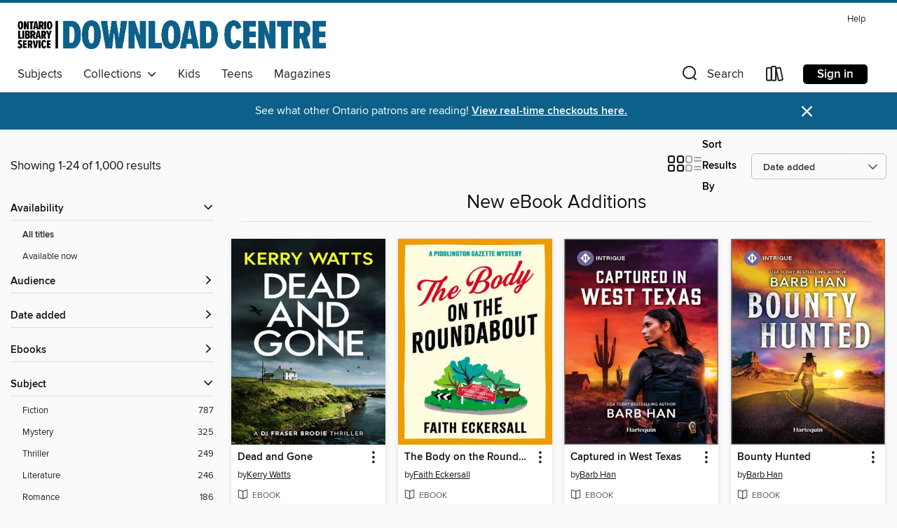

--- FILE ---
content_type: text/html; charset=utf-8
request_url: https://odmc.overdrive.com/odmc-lennox/content/collection/1038564
body_size: 49930
content:
<!DOCTYPE html>
<html lang="en" dir="ltr" class="no-js">
    <head>
        
    
        
            
        
    

    <meta name="twitter:title" property="og:title" content="Ontario Library Service Consortium"/>
    <meta name="twitter:description" property="og:description" content="See the &quot;New eBook Additions&quot; collection from Ontario Library Service Consortium."/>
    <meta name="twitter:image" property="og:image" content="https://thunder.cdn.overdrive.com/logo-resized/1702?1617300446"/>
    <meta property="og:url" content="/odmc-lennox/content/collection/1038564"/>
    <meta name="twitter:card" content="summary" />
    <meta property="og:site_name" content="Ontario Library Service Consortium" />
    <meta name="twitter:site" content="@OverDriveLibs" />
    <meta property="og:locale" content="en" />
    <meta name="description" content="See the &quot;New eBook Additions&quot; collection from Ontario Library Service Consortium." />

        <meta http-equiv="X-UA-Compatible" content="IE=edge,chrome=1">
<meta name="viewport" content="width=device-width, initial-scale=1.0 user-scalable=1">





    
        
        
            
        

        <title>New eBook Additions - Ontario Library Service Consortium - OverDrive</title>
    


<link rel='shortcut icon' type='image/x-icon' href='https://lightning.od-cdn.com/static/img/favicon.bb86d660d3929b5c0c65389d6a8e8aba.ico' />


    
        <meta name="twitter:title" property="og:title" content="Ontario Library Service Consortium"/>
        <meta name="twitter:description" property="og:description" content="Browse, borrow, and enjoy titles from the Ontario Library Service Consortium digital collection."/>
        <meta name="twitter:image" property="og:image" content="https://thunder.cdn.overdrive.com/logo-resized/1702?1617300446"/>
        <meta property="og:url" content="/odmc-lennox/content/collection/1038564"/>
        <meta name="twitter:card" content="summary" />
        <meta property="og:site_name" content="Ontario Library Service Consortium" />
        <meta name="twitter:site" content="@OverDriveLibs" />
        <meta property="og:locale" content="en" />
        
    
<!-- iOS smart app banner -->
    <meta name="apple-itunes-app" content="app-id=1076402606" />
    <!-- Google Play app banner -->
    <link rel="manifest" href="https://lightning.od-cdn.com/static/manifest.ed71e3d923d287cd1dce64ae0d3cc8b8.json">
    <meta name="google-play-app" content="app-id=com.overdrive.mobile.android.libby" />
    <!-- Windows Store app banner -->
    <meta name="msApplication-ID" content="2FA138F6.LibbybyOverDrive" />
    <meta name="msApplication-PackageFamilyName" content="2FA138F6.LibbybyOverDrive_daecb9042jmvt" />


        <link rel="stylesheet" type="text/css" href="https://lightning.od-cdn.com/static/vendor.bundle.min.5eabf64aeb625aca9acda7ccc8bb0256.css" onerror="cdnError(this)" />
        <link rel="stylesheet" type="text/css" href="https://lightning.od-cdn.com/static/app.bundle.min.0daacbc20b85e970d37a37fe3fc3b92b.css" onerror="cdnError(this)" />
        <link rel='shortcut icon' type='image/x-icon' href='https://lightning.od-cdn.com/static/img/favicon.bb86d660d3929b5c0c65389d6a8e8aba.ico' />

        
    <link rel="stylesheet" type="text/css" href="https://lightning.od-cdn.com/static/faceted-media.min.4cf2f9699e20c37ba2839a67bcf88d4d.css" />


        

<link rel="stylesheet" type="text/css" href="/assets/v3/css/45b2cd3100fbdebbdb6e3d5fa7e06ec7/colors.css?primary=%23b2c1d1&primaryR=178&primaryG=193&primaryB=209&primaryFontColor=%23000&secondary=%230c608a&secondaryR=12&secondaryG=96&secondaryB=138&secondaryFontColor=%23fff&bannerIsSecondaryColor=false&defaultColor=%23222">

        <script>
    window.OverDrive = window.OverDrive || {};
    window.OverDrive.colors = {};
    window.OverDrive.colors.primary = "#b2c1d1";
    window.OverDrive.colors.secondary = "#0c608a";
    window.OverDrive.tenant = 379;
    window.OverDrive.libraryName = "Ontario Library Service Consortium";
    window.OverDrive.advantageKey = "odmc-lennox";
    window.OverDrive.libraryKey = "odmc-lennox";
    window.OverDrive.accountIds = [-1,152];
    window.OverDrive.parentAccountKey = "odmc";
    window.OverDrive.allFeatures = "";
    window.OverDrive.libraryConfigurations = {"autocomplete":{"enabled":true},"content-holds":{"enabled":true},"getACard":{"enabled":false},"backToMainCollectionLink":{"enabled":true},"promoteLibby":{"enabled":true},"switchToLibby":{"enabled":true},"disableOdAppAccess":{"enabled":true},"bannerIsSecondaryColor":{"enabled":false},"lexileScores":{"enabled":true},"atosLevels":{"enabled":true},"gradeLevels":{"enabled":true},"interestLevels":{"enabled":true},"readingHistory":{"enabled":true},"reciprocalLending":{"enabled":true},"OzoneAuthentication":{"enabled":true},"Notifications":{"enabled":true},"kindleFooter":{"enabled":false},"kindleNav":{"enabled":false},"kindleLoanFormatLimit":{"enabled":false},"kindleSearchOffer":{"enabled":false},"kindleLoanOffer":{"enabled":false},"sampleOnlyMode":{},"luckyDayMenuLink":{"enabled":true},"disableWishlist":{"enabled":false},"simplifiedNavigationBar":{"enabled":false},"geo-idc":{"enabled":false},"libby-footer-promo":{"enabled":false}};
    window.OverDrive.mediaItems = {"492924":{"reserveId":"38027fd8-8978-4f6d-b8a8-9fb2eb3919f3","subjects":[{"id":"26","name":"Fiction"},{"id":"100","name":"Thriller"}],"bisacCodes":["FIC031010"],"bisac":[{"code":"FIC031010","description":"Fiction / Thrillers / Crime"}],"levels":[],"creators":[{"id":198872,"name":"Jonathon King","role":"Author","sortName":"King, Jonathon"}],"languages":[{"id":"en","name":"English"}],"imprint":{"id":"9666","name":"Open Road Media Mystery & Thriller"},"isBundledChild":false,"ratings":{"maturityLevel":{"id":"generalcontent","name":"General content"},"naughtyScore":{"id":"GeneralContent","name":"General content"}},"constraints":{"isDisneyEulaRequired":false},"reviewCounts":{"premium":2,"publisherSupplier":0},"isAvailable":true,"isPreReleaseTitle":false,"estimatedReleaseDate":"2010-10-14T04:00:00Z","sample":{"href":"https://samples.overdrive.com/?crid=38027FD8-8978-4F6D-B8A8-9FB2EB3919F3&.epub-sample.overdrive.com"},"publisher":{"id":"94630","name":"Open Road Media Mystery & Thriller"},"description":"With a sniper targeting Florida's worst criminals, a reporter must choose between revenge and the law in this thriller from the Edgar Award–winning author. As a reporter for the South Florida Daily News, Nick Mullins has covered the worst of the...","holdsCount":0,"isFastlane":false,"availabilityType":"always","isRecommendableToLibrary":true,"isOwned":true,"isHoldable":true,"isAdvantageFiltered":false,"visitorEligible":false,"juvenileEligible":false,"youngAdultEligible":false,"contentAccessLevels":0,"classifications":{},"type":{"id":"ebook","name":"eBook"},"covers":{"cover150Wide":{"href":"https://img3.od-cdn.com/ImageType-150/2363-1/{38027FD8-8978-4F6D-B8A8-9FB2EB3919F3}IMG150.JPG","height":200,"width":150,"primaryColor":{"hex":"#000000","rgb":{"red":0,"green":0,"blue":0}},"isPlaceholderImage":false},"cover300Wide":{"href":"https://img1.od-cdn.com/ImageType-400/2363-1/{38027FD8-8978-4F6D-B8A8-9FB2EB3919F3}IMG400.JPG","height":400,"width":300,"primaryColor":{"hex":"#000000","rgb":{"red":0,"green":0,"blue":0}},"isPlaceholderImage":false},"cover510Wide":{"href":"https://img1.od-cdn.com/ImageType-100/2363-1/{38027FD8-8978-4F6D-B8A8-9FB2EB3919F3}IMG100.JPG","height":680,"width":510,"primaryColor":{"hex":"#000000","rgb":{"red":0,"green":0,"blue":0}},"isPlaceholderImage":false}},"id":"492924","firstCreatorName":"Jonathon King","firstCreatorId":198872,"firstCreatorSortName":"King, Jonathon","title":"Eye of Vengeance","sortTitle":"Eye of Vengeance","starRating":3.5,"starRatingCount":79,"publishDate":"2010-10-26T00:00:00Z","publishDateText":"10/26/2010","formats":[{"identifiers":[{"type":"ISBN","value":"9781453299869"}],"rights":[],"onSaleDateUtc":"2010-10-14T04:00:00+00:00","hasAudioSynchronizedText":false,"isBundleParent":false,"isbn":"9781453299869","bundledContent":[],"sample":{"href":"https://samples.overdrive.com/?crid=38027FD8-8978-4F6D-B8A8-9FB2EB3919F3&.epub-sample.overdrive.com"},"fulfillmentType":"bifocal","id":"ebook-overdrive","name":"OverDrive Read"},{"identifiers":[{"type":"ISBN","value":"9781453299869"}],"rights":[],"fileSize":3250194,"onSaleDateUtc":"2010-10-14T04:00:00+00:00","hasAudioSynchronizedText":false,"isBundleParent":false,"isbn":"9781453299869","bundledContent":[],"sample":{"href":"https://excerpts.cdn.overdrive.com/FormatType-410/2363-1/380/27F/D8/EyeofVengeance9781453299869.epub"},"fulfillmentType":"epub","accessibilityStatements":{"waysOfReading":["NoInfoForModifiableDisplay","SomeNonVisualReadingSupport"],"conformance":["NoInfoForStandards"],"navigation":[],"richContent":[],"hazards":["HazardsUnknown"],"legalConsiderations":[],"additionalInformation":[]},"id":"ebook-epub-adobe","name":"EPUB eBook"},{"identifiers":[{"type":"ISBN","value":"9781453299869"},{"type":"KoboBookID","value":"8583c29b-c7e4-4c13-b2ac-a1fc32de5a1f"}],"rights":[],"onSaleDateUtc":"2010-10-14T04:00:00+00:00","hasAudioSynchronizedText":false,"isBundleParent":false,"isbn":"9781453299869","bundledContent":[],"fulfillmentType":"kobo","id":"ebook-kobo","name":"Kobo eBook"}],"publisherAccount":{"id":"6171","name":"Open Road Integrated Media"}},"601483":{"reserveId":"da36e67c-e428-4f28-add5-aa02c8f0d35b","subjects":[{"id":"26","name":"Fiction"},{"id":"57","name":"Mystery"}],"bisacCodes":["FIC022000"],"bisac":[{"code":"FIC022000","description":"Fiction / Mystery & Detective / General"}],"levels":[],"creators":[{"id":342560,"name":"Loren Estleman","role":"Author","sortName":"Estleman, Loren"}],"languages":[{"id":"en","name":"English"}],"imprint":{"id":"9666","name":"Open Road Media Mystery & Thriller"},"isBundledChild":false,"ratings":{"maturityLevel":{"id":"generalcontent","name":"General content"},"naughtyScore":{"id":"GeneralContent","name":"General content"}},"constraints":{"isDisneyEulaRequired":false},"reviewCounts":{"premium":0,"publisherSupplier":3},"isAvailable":true,"isPreReleaseTitle":false,"estimatedReleaseDate":"2011-06-28T04:00:00Z","sample":{"href":"https://samples.overdrive.com/?crid=DA36E67C-E428-4F28-ADD5-AA02C8F0D35B&.epub-sample.overdrive.com"},"publisher":{"id":"94630","name":"Open Road Media Mystery & Thriller"},"series":"Amos Walker","description":"Hardboiled noir starring Detroit PI Amos Walker: \"For readers who can't get enough of Elmore Leonard and Ross Thomas, try Estleman. He's that good\" (People). After a tour in Vietnam and several years working the streets of Detroit as a private...","holdsCount":0,"isFastlane":false,"availabilityType":"always","isRecommendableToLibrary":true,"isOwned":true,"isHoldable":true,"isAdvantageFiltered":false,"visitorEligible":false,"juvenileEligible":false,"youngAdultEligible":false,"contentAccessLevels":0,"classifications":{},"type":{"id":"ebook","name":"eBook"},"covers":{"cover150Wide":{"href":"https://img2.od-cdn.com/ImageType-150/2363-1/{DA36E67C-E428-4F28-ADD5-AA02C8F0D35B}IMG150.JPG","height":200,"width":150,"primaryColor":{"hex":"#14150F","rgb":{"red":20,"green":21,"blue":15}},"isPlaceholderImage":false},"cover300Wide":{"href":"https://img1.od-cdn.com/ImageType-400/2363-1/{DA36E67C-E428-4F28-ADD5-AA02C8F0D35B}IMG400.JPG","height":400,"width":300,"primaryColor":{"hex":"#151610","rgb":{"red":21,"green":22,"blue":16}},"isPlaceholderImage":false},"cover510Wide":{"href":"https://img2.od-cdn.com/ImageType-100/2363-1/{DA36E67C-E428-4F28-ADD5-AA02C8F0D35B}IMG100.JPG","height":680,"width":510,"primaryColor":{"hex":"#15140F","rgb":{"red":21,"green":20,"blue":15}},"isPlaceholderImage":false}},"id":"601483","firstCreatorName":"Loren Estleman","firstCreatorId":342560,"firstCreatorSortName":"Estleman, Loren","title":"Angel Eyes","sortTitle":"Angel Eyes","starRating":3.6,"starRatingCount":40,"publishDate":"2011-06-28T00:00:00Z","publishDateText":"06/28/2011","formats":[{"identifiers":[{"type":"ISBN","value":"9781453220498"}],"rights":[],"onSaleDateUtc":"2011-06-28T04:00:00+00:00","hasAudioSynchronizedText":false,"isBundleParent":false,"isbn":"9781453220498","bundledContent":[],"sample":{"href":"https://samples.overdrive.com/?crid=DA36E67C-E428-4F28-ADD5-AA02C8F0D35B&.epub-sample.overdrive.com"},"fulfillmentType":"bifocal","id":"ebook-overdrive","name":"OverDrive Read"},{"identifiers":[{"type":"ISBN","value":"9781453220498"}],"rights":[],"fileSize":6253506,"onSaleDateUtc":"2011-06-28T04:00:00+00:00","hasAudioSynchronizedText":false,"isBundleParent":false,"isbn":"9781453220498","bundledContent":[],"sample":{"href":"https://excerpts.cdn.overdrive.com/FormatType-410/2363-1/DA3/6E6/7C/AngelEyes9781453220498.epub"},"fulfillmentType":"epub","accessibilityStatements":{"waysOfReading":["NoInfoForModifiableDisplay","SomeNonVisualReadingSupport"],"conformance":["NoInfoForStandards"],"navigation":[],"richContent":[],"hazards":["HazardsUnknown"],"legalConsiderations":[],"additionalInformation":[]},"id":"ebook-epub-adobe","name":"EPUB eBook"},{"identifiers":[{"type":"KoboBookID","value":"e05933ba-5b50-414c-8af1-88c1b6ad4dfe"}],"rights":[],"onSaleDateUtc":"2011-06-28T04:00:00+00:00","hasAudioSynchronizedText":false,"isBundleParent":false,"bundledContent":[],"fulfillmentType":"kobo","id":"ebook-kobo","name":"Kobo eBook"}],"publisherAccount":{"id":"6171","name":"Open Road Integrated Media"},"detailedSeries":{"seriesId":535112,"seriesName":"Amos Walker","readingOrder":"2","rank":5}},"601502":{"reserveId":"8a2b5dad-bc26-49e6-a4a8-85d4f427202c","subjects":[{"id":"26","name":"Fiction"},{"id":"57","name":"Mystery"}],"bisacCodes":["FIC050000"],"bisac":[{"code":"FIC050000","description":"Fiction / Crime"}],"levels":[],"creators":[{"id":342560,"name":"Loren Estleman","role":"Author","sortName":"Estleman, Loren"}],"languages":[{"id":"en","name":"English"}],"imprint":{"id":"9666","name":"Open Road Media Mystery & Thriller"},"isBundledChild":false,"ratings":{"maturityLevel":{"id":"generalcontent","name":"General content"},"naughtyScore":{"id":"GeneralContent","name":"General content"}},"constraints":{"isDisneyEulaRequired":false},"reviewCounts":{"premium":0,"publisherSupplier":3},"isAvailable":true,"isPreReleaseTitle":false,"estimatedReleaseDate":"2011-06-28T04:00:00Z","sample":{"href":"https://samples.overdrive.com/?crid=8A2B5DAD-BC26-49E6-A4A8-85D4F427202C&.epub-sample.overdrive.com"},"publisher":{"id":"94630","name":"Open Road Media Mystery & Thriller"},"series":"Amos Walker","description":"A New York Times Notable Book: A cop is shot and a Detroit PI is determined to find the culprit in this mystery by a multiple Shamus Award winner. A routine case puts Amos Walker on the highway to Ann Arbor, but the trip turns deadly just a few...","holdsCount":0,"isFastlane":false,"availabilityType":"always","isRecommendableToLibrary":true,"isOwned":true,"isHoldable":true,"isAdvantageFiltered":false,"visitorEligible":false,"juvenileEligible":false,"youngAdultEligible":false,"contentAccessLevels":0,"classifications":{},"type":{"id":"ebook","name":"eBook"},"covers":{"cover150Wide":{"href":"https://img2.od-cdn.com/ImageType-150/2363-1/{8A2B5DAD-BC26-49E6-A4A8-85D4F427202C}IMG150.JPG","height":200,"width":150,"primaryColor":{"hex":"#0D103D","rgb":{"red":13,"green":16,"blue":61}},"isPlaceholderImage":false},"cover300Wide":{"href":"https://img3.od-cdn.com/ImageType-400/2363-1/{8A2B5DAD-BC26-49E6-A4A8-85D4F427202C}IMG400.JPG","height":400,"width":300,"primaryColor":{"hex":"#10113F","rgb":{"red":16,"green":17,"blue":63}},"isPlaceholderImage":false},"cover510Wide":{"href":"https://img2.od-cdn.com/ImageType-100/2363-1/{8A2B5DAD-BC26-49E6-A4A8-85D4F427202C}IMG100.JPG","height":680,"width":510,"primaryColor":{"hex":"#0D0F3F","rgb":{"red":13,"green":15,"blue":63}},"isPlaceholderImage":false}},"id":"601502","firstCreatorName":"Loren Estleman","firstCreatorId":342560,"firstCreatorSortName":"Estleman, Loren","title":"Midnight Man","sortTitle":"Midnight Man","starRating":3.7,"starRatingCount":25,"publishDate":"2011-06-28T00:00:00Z","publishDateText":"06/28/2011","formats":[{"identifiers":[{"type":"ISBN","value":"9781453220504"}],"rights":[],"onSaleDateUtc":"2011-06-28T04:00:00+00:00","hasAudioSynchronizedText":false,"isBundleParent":false,"isbn":"9781453220504","bundledContent":[],"sample":{"href":"https://samples.overdrive.com/?crid=8A2B5DAD-BC26-49E6-A4A8-85D4F427202C&.epub-sample.overdrive.com"},"fulfillmentType":"bifocal","id":"ebook-overdrive","name":"OverDrive Read"},{"identifiers":[{"type":"ISBN","value":"9781453220504"}],"rights":[],"fileSize":5696052,"onSaleDateUtc":"2011-06-28T04:00:00+00:00","hasAudioSynchronizedText":false,"isBundleParent":false,"isbn":"9781453220504","bundledContent":[],"sample":{"href":"https://excerpts.cdn.overdrive.com/FormatType-410/2363-1/8A2/B5D/AD/MidnightMan9781453220504.epub"},"fulfillmentType":"epub","accessibilityStatements":{"waysOfReading":["NoInfoForModifiableDisplay","SomeNonVisualReadingSupport"],"conformance":["NoInfoForStandards"],"navigation":[],"richContent":[],"hazards":["HazardsUnknown"],"legalConsiderations":[],"additionalInformation":[]},"id":"ebook-epub-adobe","name":"EPUB eBook"},{"identifiers":[{"type":"KoboBookID","value":"8c4d5e4d-8a95-46a1-8f8b-3e5451ca7ebb"}],"rights":[],"onSaleDateUtc":"2011-06-28T04:00:00+00:00","hasAudioSynchronizedText":false,"isBundleParent":false,"bundledContent":[],"fulfillmentType":"kobo","id":"ebook-kobo","name":"Kobo eBook"}],"publisherAccount":{"id":"6171","name":"Open Road Integrated Media"},"detailedSeries":{"seriesId":535112,"seriesName":"Amos Walker","readingOrder":"3","rank":7}},"601504":{"reserveId":"dc55d968-292b-427d-9c70-48bf056f0b88","subjects":[{"id":"26","name":"Fiction"},{"id":"57","name":"Mystery"}],"bisacCodes":["FIC050000"],"bisac":[{"code":"FIC050000","description":"Fiction / Crime"}],"levels":[],"creators":[{"id":342560,"name":"Loren Estleman","role":"Author","sortName":"Estleman, Loren"}],"languages":[{"id":"en","name":"English"}],"imprint":{"id":"9666","name":"Open Road Media Mystery & Thriller"},"isBundledChild":false,"ratings":{"maturityLevel":{"id":"generalcontent","name":"General content"},"naughtyScore":{"id":"GeneralContent","name":"General content"}},"constraints":{"isDisneyEulaRequired":false},"reviewCounts":{"premium":0,"publisherSupplier":3},"isAvailable":true,"isPreReleaseTitle":false,"estimatedReleaseDate":"2011-06-28T04:00:00Z","sample":{"href":"https://samples.overdrive.com/?crid=DC55D968-292B-427D-9C70-48BF056F0B88&.epub-sample.overdrive.com"},"publisher":{"id":"94630","name":"Open Road Media Mystery & Thriller"},"series":"Amos Walker","description":"The first book in the long-running Amos Walker Mysteries introduces the hard-boiled Detroit detective as he searches for an aging mobster's missing adopted daughter Private eye Amos Walker is a Vietnam veteran who was thrown out of the Police...","holdsCount":0,"isFastlane":false,"availabilityType":"always","isRecommendableToLibrary":true,"isOwned":true,"isHoldable":true,"isAdvantageFiltered":false,"visitorEligible":false,"juvenileEligible":false,"youngAdultEligible":false,"contentAccessLevels":0,"classifications":{},"type":{"id":"ebook","name":"eBook"},"covers":{"cover150Wide":{"href":"https://img2.od-cdn.com/ImageType-150/2363-1/{DC55D968-292B-427D-9C70-48BF056F0B88}IMG150.JPG","height":200,"width":150,"primaryColor":{"hex":"#1F334E","rgb":{"red":31,"green":51,"blue":78}},"isPlaceholderImage":false},"cover300Wide":{"href":"https://img1.od-cdn.com/ImageType-400/2363-1/{DC55D968-292B-427D-9C70-48BF056F0B88}IMG400.JPG","height":400,"width":300,"primaryColor":{"hex":"#1E3151","rgb":{"red":30,"green":49,"blue":81}},"isPlaceholderImage":false},"cover510Wide":{"href":"https://img2.od-cdn.com/ImageType-100/2363-1/{DC55D968-292B-427D-9C70-48BF056F0B88}IMG100.JPG","height":680,"width":510,"primaryColor":{"hex":"#1E3652","rgb":{"red":30,"green":54,"blue":82}},"isPlaceholderImage":false}},"id":"601504","firstCreatorName":"Loren Estleman","firstCreatorId":342560,"firstCreatorSortName":"Estleman, Loren","title":"Motor City Blue","sortTitle":"Motor City Blue","starRating":3.6,"starRatingCount":72,"publishDate":"2011-06-28T00:00:00Z","publishDateText":"06/28/2011","formats":[{"identifiers":[{"type":"ISBN","value":"9781453220481"}],"rights":[],"onSaleDateUtc":"2011-06-28T04:00:00+00:00","hasAudioSynchronizedText":false,"isBundleParent":false,"isbn":"9781453220481","bundledContent":[],"sample":{"href":"https://samples.overdrive.com/?crid=DC55D968-292B-427D-9C70-48BF056F0B88&.epub-sample.overdrive.com"},"fulfillmentType":"bifocal","id":"ebook-overdrive","name":"OverDrive Read"},{"identifiers":[{"type":"ISBN","value":"9781453220481"}],"rights":[],"fileSize":7262404,"onSaleDateUtc":"2011-06-28T04:00:00+00:00","hasAudioSynchronizedText":false,"isBundleParent":false,"isbn":"9781453220481","bundledContent":[],"sample":{"href":"https://excerpts.cdn.overdrive.com/FormatType-410/2363-1/DC5/5D9/68/MotorCityBlue9781453220481.epub"},"fulfillmentType":"epub","accessibilityStatements":{"waysOfReading":["NoInfoForModifiableDisplay","SomeNonVisualReadingSupport"],"conformance":["NoInfoForStandards"],"navigation":[],"richContent":[],"hazards":["HazardsUnknown"],"legalConsiderations":[],"additionalInformation":[]},"id":"ebook-epub-adobe","name":"EPUB eBook"},{"identifiers":[{"type":"KoboBookID","value":"8879e147-9297-444d-9e14-d68adc8e5f42"}],"rights":[],"onSaleDateUtc":"2011-06-28T04:00:00+00:00","hasAudioSynchronizedText":false,"isBundleParent":false,"bundledContent":[],"fulfillmentType":"kobo","id":"ebook-kobo","name":"Kobo eBook"}],"publisherAccount":{"id":"6171","name":"Open Road Integrated Media"},"detailedSeries":{"seriesId":535112,"seriesName":"Amos Walker","readingOrder":"1","rank":2}},"633779":{"reserveId":"b6eb3f7d-6ceb-4f12-ab96-876ce954980d","subjects":[{"id":"26","name":"Fiction"},{"id":"100","name":"Thriller"}],"bisacCodes":["FIC006000"],"bisac":[{"code":"FIC006000","description":"Fiction / Thrillers / Espionage"}],"levels":[],"creators":[{"id":648296,"name":"Brian Freemantle","role":"Author","sortName":"Freemantle, Brian"}],"languages":[{"id":"en","name":"English"}],"imprint":{"id":"9666","name":"Open Road Media Mystery & Thriller"},"isBundledChild":false,"ratings":{"maturityLevel":{"id":"generalcontent","name":"General content"},"naughtyScore":{"id":"GeneralContent","name":"General content"}},"constraints":{"isDisneyEulaRequired":false},"reviewCounts":{"premium":0,"publisherSupplier":1},"isAvailable":true,"isPreReleaseTitle":false,"estimatedReleaseDate":"2011-08-23T04:00:00Z","sample":{"href":"https://samples.overdrive.com/?crid=B6EB3F7D-6CEB-4F12-AB96-876CE954980D&.epub-sample.overdrive.com"},"publisher":{"id":"94630","name":"Open Road Media Mystery & Thriller"},"series":"Charlie Muffin","description":"A decidedly un-Bond-like British spy outwits the Soviets—and his bosses—in this thriller from a multimillion-selling author that offers \"pure delight\" (Chicago Tribune). Charlie Muffin is an anachronism. He came into the intelligence service in...","holdsCount":0,"isFastlane":false,"availabilityType":"always","isRecommendableToLibrary":true,"isOwned":true,"isHoldable":true,"isAdvantageFiltered":false,"visitorEligible":false,"juvenileEligible":false,"youngAdultEligible":false,"contentAccessLevels":0,"classifications":{},"type":{"id":"ebook","name":"eBook"},"covers":{"cover150Wide":{"href":"https://img1.od-cdn.com/ImageType-150/2363-1/{B6EB3F7D-6CEB-4F12-AB96-876CE954980D}IMG150.JPG","height":200,"width":150,"primaryColor":{"hex":"#F17D34","rgb":{"red":241,"green":125,"blue":52}},"isPlaceholderImage":false},"cover300Wide":{"href":"https://img3.od-cdn.com/ImageType-400/2363-1/{B6EB3F7D-6CEB-4F12-AB96-876CE954980D}IMG400.JPG","height":400,"width":300,"primaryColor":{"hex":"#F27C34","rgb":{"red":242,"green":124,"blue":52}},"isPlaceholderImage":false},"cover510Wide":{"href":"https://img1.od-cdn.com/ImageType-100/2363-1/{B6EB3F7D-6CEB-4F12-AB96-876CE954980D}IMG100.JPG","height":680,"width":510,"primaryColor":{"hex":"#F17D34","rgb":{"red":241,"green":125,"blue":52}},"isPlaceholderImage":false}},"id":"633779","firstCreatorName":"Brian Freemantle","firstCreatorId":648296,"firstCreatorSortName":"Freemantle, Brian","title":"Charlie M","sortTitle":"Charlie M","starRating":3.8,"starRatingCount":24,"publishDate":"2011-08-23T00:00:00Z","publishDateText":"08/23/2011","formats":[{"identifiers":[{"type":"ISBN","value":"9781453226360"}],"rights":[],"onSaleDateUtc":"2011-08-23T04:00:00+00:00","hasAudioSynchronizedText":false,"isBundleParent":false,"isbn":"9781453226360","bundledContent":[],"sample":{"href":"https://samples.overdrive.com/?crid=B6EB3F7D-6CEB-4F12-AB96-876CE954980D&.epub-sample.overdrive.com"},"fulfillmentType":"bifocal","id":"ebook-overdrive","name":"OverDrive Read"},{"identifiers":[{"type":"ISBN","value":"9781453226360"}],"rights":[],"fileSize":2766318,"onSaleDateUtc":"2011-08-23T04:00:00+00:00","hasAudioSynchronizedText":false,"isBundleParent":false,"isbn":"9781453226360","bundledContent":[],"sample":{"href":"https://excerpts.cdn.overdrive.com/FormatType-410/2363-1/B6E/B3F/7D/CharlieM9781453226360.epub"},"fulfillmentType":"epub","accessibilityStatements":{"waysOfReading":["NoInfoForModifiableDisplay","SomeNonVisualReadingSupport"],"conformance":["NoInfoForStandards"],"navigation":[],"richContent":[],"hazards":["HazardsUnknown"],"legalConsiderations":[],"additionalInformation":[]},"id":"ebook-epub-adobe","name":"EPUB eBook"},{"identifiers":[{"type":"KoboBookID","value":"c5352c1c-e80c-4bd2-96e3-2c4b9511b772"}],"rights":[],"onSaleDateUtc":"2011-08-23T04:00:00+00:00","hasAudioSynchronizedText":false,"isBundleParent":false,"bundledContent":[],"fulfillmentType":"kobo","id":"ebook-kobo","name":"Kobo eBook"}],"publisherAccount":{"id":"6171","name":"Open Road Integrated Media"},"detailedSeries":{"seriesId":806421,"seriesName":"Charlie Muffin","readingOrder":"1","rank":1}},"650509":{"reserveId":"39ef19ad-fa45-4809-8a37-09932978ee49","subjects":[{"id":"26","name":"Fiction"},{"id":"57","name":"Mystery"}],"bisacCodes":["FIC050000","FIC062000"],"bisac":[{"code":"FIC050000","description":"Fiction / Crime"},{"code":"FIC062000","description":"Fiction / Noir"}],"levels":[],"creators":[{"id":232644,"name":"Ross Thomas","role":"Author","sortName":"Thomas, Ross"}],"languages":[{"id":"en","name":"English"}],"isBundledChild":false,"ratings":{"maturityLevel":{"id":"generalcontent","name":"General content"},"naughtyScore":{"id":"GeneralContent","name":"General content"}},"constraints":{"isDisneyEulaRequired":false},"reviewCounts":{"premium":0,"publisherSupplier":3},"isAvailable":true,"isPreReleaseTitle":false,"estimatedReleaseDate":"2011-10-04T04:00:00Z","sample":{"href":"https://samples.overdrive.com/?crid=39EF19AD-FA45-4809-8A37-09932978EE49&.epub-sample.overdrive.com"},"publisher":{"id":"6059","name":"MysteriousPress.com/Open Road"},"series":"Mac McCorkle","description":"Mac McCorkle and Mike Padillo team up to help twin bodyguards in a thrilling crime caper from\"America's best storyteller\" (The New York Times Book Review). The twins who walk into Mac McCorkle's bar look identical, despite their differing...","holdsCount":0,"isFastlane":false,"availabilityType":"always","isRecommendableToLibrary":true,"isOwned":true,"isHoldable":true,"isAdvantageFiltered":false,"visitorEligible":false,"juvenileEligible":false,"youngAdultEligible":false,"contentAccessLevels":0,"classifications":{},"type":{"id":"ebook","name":"eBook"},"covers":{"cover150Wide":{"href":"https://img1.od-cdn.com/ImageType-150/2363-1/{39EF19AD-FA45-4809-8A37-09932978EE49}IMG150.JPG","height":200,"width":150,"primaryColor":{"hex":"#050C16","rgb":{"red":5,"green":12,"blue":22}},"isPlaceholderImage":false},"cover300Wide":{"href":"https://img1.od-cdn.com/ImageType-400/2363-1/{39EF19AD-FA45-4809-8A37-09932978EE49}IMG400.JPG","height":400,"width":300,"primaryColor":{"hex":"#060A15","rgb":{"red":6,"green":10,"blue":21}},"isPlaceholderImage":false},"cover510Wide":{"href":"https://img1.od-cdn.com/ImageType-100/2363-1/{39EF19AD-FA45-4809-8A37-09932978EE49}IMG100.JPG","height":680,"width":510,"primaryColor":{"hex":"#070916","rgb":{"red":7,"green":9,"blue":22}},"isPlaceholderImage":false}},"id":"650509","firstCreatorName":"Ross Thomas","firstCreatorId":232644,"firstCreatorSortName":"Thomas, Ross","title":"Backup Men","sortTitle":"Backup Men","starRating":3.6,"starRatingCount":17,"publishDate":"2011-10-04T00:00:00Z","publishDateText":"10/04/2011","formats":[{"identifiers":[{"type":"ISBN","value":"9781453228210"}],"rights":[],"onSaleDateUtc":"2011-10-04T04:00:00+00:00","hasAudioSynchronizedText":false,"isBundleParent":false,"isbn":"9781453228210","bundledContent":[],"sample":{"href":"https://samples.overdrive.com/?crid=39EF19AD-FA45-4809-8A37-09932978EE49&.epub-sample.overdrive.com"},"fulfillmentType":"bifocal","id":"ebook-overdrive","name":"OverDrive Read"},{"identifiers":[{"type":"ISBN","value":"9781453228210"}],"rights":[],"fileSize":2939460,"onSaleDateUtc":"2011-10-04T04:00:00+00:00","hasAudioSynchronizedText":false,"isBundleParent":false,"isbn":"9781453228210","bundledContent":[],"sample":{"href":"https://excerpts.cdn.overdrive.com/FormatType-410/2363-1/39E/F19/AD/BackupMen9781453228210.epub"},"fulfillmentType":"epub","accessibilityStatements":{"waysOfReading":["NoInfoForModifiableDisplay","SomeNonVisualReadingSupport"],"conformance":["NoInfoForStandards"],"navigation":[],"richContent":[],"hazards":["HazardsUnknown"],"legalConsiderations":[],"additionalInformation":[]},"id":"ebook-epub-adobe","name":"EPUB eBook"},{"identifiers":[{"type":"KoboBookID","value":"e5fc4fab-979f-4fd3-9691-d7e6ce37e092"}],"rights":[],"onSaleDateUtc":"2011-10-04T04:00:00+00:00","hasAudioSynchronizedText":false,"isBundleParent":false,"bundledContent":[],"fulfillmentType":"kobo","id":"ebook-kobo","name":"Kobo eBook"}],"publisherAccount":{"id":"6171","name":"Open Road Integrated Media"},"detailedSeries":{"seriesId":806481,"seriesName":"Mac McCorkle","readingOrder":"3","rank":4}},"655469":{"reserveId":"de27a62d-8b7d-4cc6-b4e5-2d4e14d3c16b","subjects":[{"id":"26","name":"Fiction"},{"id":"57","name":"Mystery"}],"bisacCodes":["FIC050000"],"bisac":[{"code":"FIC050000","description":"Fiction / Crime"}],"levels":[],"creators":[{"id":444465,"name":"Ellery Queen","role":"Author","sortName":"Queen, Ellery"}],"languages":[{"id":"en","name":"English"}],"isBundledChild":false,"ratings":{"maturityLevel":{"id":"generalcontent","name":"General content"},"naughtyScore":{"id":"GeneralContent","name":"General content"}},"constraints":{"isDisneyEulaRequired":false},"reviewCounts":{"premium":0,"publisherSupplier":0},"isAvailable":true,"isPreReleaseTitle":false,"estimatedReleaseDate":"2011-10-25T04:00:00Z","sample":{"href":"https://samples.overdrive.com/?crid=DE27A62D-8B7D-4CC6-B4E5-2D4E14D3C16B&.epub-sample.overdrive.com"},"publisher":{"id":"6059","name":"MysteriousPress.com/Open Road"},"description":"A murder in a crowded Broadway theater presents a full house of suspects—the first in this classic mystery series starring Ellery Queen! Despite the dismal Broadway season, Gunplay continues to draw crowds. A gangland spectacle, it's packed to...","holdsCount":0,"isFastlane":false,"availabilityType":"always","isRecommendableToLibrary":true,"isOwned":true,"isHoldable":true,"isAdvantageFiltered":false,"visitorEligible":false,"juvenileEligible":false,"youngAdultEligible":false,"contentAccessLevels":0,"classifications":{},"type":{"id":"ebook","name":"eBook"},"covers":{"cover150Wide":{"href":"https://img2.od-cdn.com/ImageType-150/2363-1/{DE27A62D-8B7D-4CC6-B4E5-2D4E14D3C16B}IMG150.JPG","height":200,"width":150,"primaryColor":{"hex":"#FFF9A3","rgb":{"red":255,"green":249,"blue":163}},"isPlaceholderImage":false},"cover300Wide":{"href":"https://img1.od-cdn.com/ImageType-400/2363-1/{DE27A62D-8B7D-4CC6-B4E5-2D4E14D3C16B}IMG400.JPG","height":400,"width":300,"primaryColor":{"hex":"#FFF9A3","rgb":{"red":255,"green":249,"blue":163}},"isPlaceholderImage":false},"cover510Wide":{"href":"https://img2.od-cdn.com/ImageType-100/2363-1/{DE27A62D-8B7D-4CC6-B4E5-2D4E14D3C16B}IMG100.JPG","height":680,"width":510,"primaryColor":{"hex":"#FDF9A2","rgb":{"red":253,"green":249,"blue":162}},"isPlaceholderImage":false}},"id":"655469","firstCreatorName":"Ellery Queen","firstCreatorId":444465,"firstCreatorSortName":"Queen, Ellery","title":"Roman Hat Mystery","sortTitle":"Roman Hat Mystery","starRating":3.7,"starRatingCount":43,"publishDate":"2011-10-25T00:00:00Z","publishDateText":"10/25/2011","formats":[{"identifiers":[{"type":"ISBN","value":"9781453229255"}],"rights":[],"onSaleDateUtc":"2011-10-25T04:00:00+00:00","hasAudioSynchronizedText":false,"isBundleParent":false,"isbn":"9781453229255","bundledContent":[],"sample":{"href":"https://samples.overdrive.com/?crid=DE27A62D-8B7D-4CC6-B4E5-2D4E14D3C16B&.epub-sample.overdrive.com"},"fulfillmentType":"bifocal","id":"ebook-overdrive","name":"OverDrive Read"},{"identifiers":[{"type":"ISBN","value":"9781453229255"}],"rights":[],"fileSize":6031057,"onSaleDateUtc":"2011-10-25T04:00:00+00:00","hasAudioSynchronizedText":false,"isBundleParent":false,"isbn":"9781453229255","bundledContent":[],"sample":{"href":"https://excerpts.cdn.overdrive.com/FormatType-410/2363-1/DE2/7A6/2D/RomanHatMystery9781453229255.epub"},"fulfillmentType":"epub","accessibilityStatements":{"waysOfReading":["NoInfoForModifiableDisplay","SomeNonVisualReadingSupport"],"conformance":["NoInfoForStandards"],"navigation":[],"richContent":[],"hazards":["HazardsUnknown"],"legalConsiderations":[],"additionalInformation":[]},"id":"ebook-epub-adobe","name":"EPUB eBook"},{"identifiers":[{"type":"ISBN","value":"9781453229255"},{"type":"KoboBookID","value":"e4f4ea75-1729-479a-ab3d-c267285677dc"}],"rights":[],"onSaleDateUtc":"2011-10-25T04:00:00+00:00","hasAudioSynchronizedText":false,"isBundleParent":false,"isbn":"9781453229255","bundledContent":[],"fulfillmentType":"kobo","id":"ebook-kobo","name":"Kobo eBook"}],"publisherAccount":{"id":"6171","name":"Open Road Integrated Media"}},"669574":{"reserveId":"a238e17f-5e88-4e55-b412-be0c73c870c2","subjects":[{"id":"26","name":"Fiction"},{"id":"57","name":"Mystery"}],"bisacCodes":["FIC022000"],"bisac":[{"code":"FIC022000","description":"Fiction / Mystery & Detective / General"}],"levels":[],"creators":[{"id":462707,"name":"Andrew Klavan","role":"Author","sortName":"Klavan, Andrew"}],"languages":[{"id":"en","name":"English"}],"isBundledChild":false,"ratings":{"maturityLevel":{"id":"generalcontent","name":"General content"},"naughtyScore":{"id":"GeneralContent","name":"General content"}},"constraints":{"isDisneyEulaRequired":false},"reviewCounts":{"premium":0,"publisherSupplier":2},"isAvailable":true,"isPreReleaseTitle":false,"estimatedReleaseDate":"2011-11-15T05:00:00Z","sample":{"href":"https://samples.overdrive.com/?crid=A238E17F-5E88-4E55-B412-BE0C73C870C2&.epub-sample.overdrive.com"},"publisher":{"id":"6059","name":"MysteriousPress.com/Open Road"},"series":"John Wells","description":"A reporter must overcome personal tragedy to cover a grisly assignment The Dellacroce trial should be John Wells's biggest triumph. After years of hounding the mob boss, the New York Star reporter has finally brought enough evidence to light that...","holdsCount":0,"isFastlane":true,"availabilityType":"always","isRecommendableToLibrary":true,"isOwned":true,"isHoldable":true,"isAdvantageFiltered":false,"visitorEligible":false,"juvenileEligible":false,"youngAdultEligible":false,"contentAccessLevels":0,"classifications":{},"type":{"id":"ebook","name":"eBook"},"covers":{"cover150Wide":{"href":"https://img2.od-cdn.com/ImageType-150/2363-1/{A238E17F-5E88-4E55-B412-BE0C73C870C2}IMG150.JPG","height":200,"width":150,"primaryColor":{"hex":"#000000","rgb":{"red":0,"green":0,"blue":0}},"isPlaceholderImage":false},"cover300Wide":{"href":"https://img2.od-cdn.com/ImageType-400/2363-1/{A238E17F-5E88-4E55-B412-BE0C73C870C2}IMG400.JPG","height":400,"width":300,"primaryColor":{"hex":"#000000","rgb":{"red":0,"green":0,"blue":0}},"isPlaceholderImage":false},"cover510Wide":{"href":"https://img3.od-cdn.com/ImageType-100/2363-1/{A238E17F-5E88-4E55-B412-BE0C73C870C2}IMG100.JPG","height":680,"width":510,"primaryColor":{"hex":"#000000","rgb":{"red":0,"green":0,"blue":0}},"isPlaceholderImage":false}},"id":"669574","firstCreatorName":"Andrew Klavan","firstCreatorId":462707,"firstCreatorSortName":"Klavan, Andrew","title":"The Trapdoor","sortTitle":"Trapdoor","starRating":3.3,"starRatingCount":14,"publishDate":"2011-11-15T00:00:00Z","publishDateText":"11/15/2011","formats":[{"identifiers":[{"type":"ISBN","value":"9781453234303"}],"rights":[],"onSaleDateUtc":"2011-11-15T05:00:00+00:00","hasAudioSynchronizedText":false,"isBundleParent":false,"isbn":"9781453234303","bundledContent":[],"sample":{"href":"https://samples.overdrive.com/?crid=A238E17F-5E88-4E55-B412-BE0C73C870C2&.epub-sample.overdrive.com"},"fulfillmentType":"bifocal","id":"ebook-overdrive","name":"OverDrive Read"},{"identifiers":[{"type":"ISBN","value":"9781453234303"}],"rights":[],"fileSize":2610919,"onSaleDateUtc":"2011-11-15T05:00:00+00:00","hasAudioSynchronizedText":false,"isBundleParent":false,"isbn":"9781453234303","bundledContent":[],"sample":{"href":"https://excerpts.cdn.overdrive.com/FormatType-410/2363-1/A23/8E1/7F/Trapdoor9781453234303.epub"},"fulfillmentType":"epub","accessibilityStatements":{"waysOfReading":["NoInfoForModifiableDisplay","SomeNonVisualReadingSupport"],"conformance":["NoInfoForStandards"],"navigation":[],"richContent":[],"hazards":["HazardsUnknown"],"legalConsiderations":[],"additionalInformation":[]},"id":"ebook-epub-adobe","name":"EPUB eBook"},{"identifiers":[{"type":"KoboBookID","value":"bb893c7d-e9ea-4ed1-9a08-4a42b1ae842e"}],"rights":[],"onSaleDateUtc":"2011-11-15T05:00:00+00:00","hasAudioSynchronizedText":false,"isBundleParent":false,"bundledContent":[],"fulfillmentType":"kobo","id":"ebook-kobo","name":"Kobo eBook"}],"publisherAccount":{"id":"6171","name":"Open Road Integrated Media"},"detailedSeries":{"seriesId":510145,"seriesName":"John Wells","readingOrder":"1","rank":1}},"841867":{"reserveId":"c0bb99fd-c708-416e-a33b-a6edeb063b3e","subjects":[{"id":"26","name":"Fiction"},{"id":"57","name":"Mystery"}],"bisacCodes":["FIC022000"],"bisac":[{"code":"FIC022000","description":"Fiction / Mystery & Detective / General"}],"levels":[],"creators":[{"id":342560,"name":"Loren Estleman","role":"Author","sortName":"Estleman, Loren"}],"languages":[{"id":"en","name":"English"}],"imprint":{"id":"9666","name":"Open Road Media Mystery & Thriller"},"isBundledChild":false,"ratings":{"maturityLevel":{"id":"generalcontent","name":"General content"},"naughtyScore":{"id":"GeneralContent","name":"General content"}},"constraints":{"isDisneyEulaRequired":false},"reviewCounts":{"premium":0,"publisherSupplier":2},"isAvailable":true,"isPreReleaseTitle":false,"estimatedReleaseDate":"2012-03-27T04:00:00Z","sample":{"href":"https://samples.overdrive.com/?crid=C0BB99FD-C708-416E-A33B-A6EDEB063B3E&.epub-sample.overdrive.com"},"publisher":{"id":"94630","name":"Open Road Media Mystery & Thriller"},"series":"Detroit","description":"Edgar Award Finalist: In the throes of Prohibition-era Detroit, one reporter follows the gripping and violent life of a man who helped keep the booze flowing. Like nowhere else in America, Detroit flourished during Prohibition. The constant flow...","holdsCount":0,"isFastlane":false,"availabilityType":"always","isRecommendableToLibrary":true,"isOwned":true,"isHoldable":true,"isAdvantageFiltered":false,"visitorEligible":false,"juvenileEligible":false,"youngAdultEligible":false,"contentAccessLevels":0,"classifications":{},"type":{"id":"ebook","name":"eBook"},"covers":{"cover150Wide":{"href":"https://img1.od-cdn.com/ImageType-150/2363-1/{C0BB99FD-C708-416E-A33B-A6EDEB063B3E}IMG150.JPG","height":200,"width":150,"primaryColor":{"hex":"#5A554F","rgb":{"red":90,"green":85,"blue":79}},"isPlaceholderImage":false},"cover300Wide":{"href":"https://img3.od-cdn.com/ImageType-400/2363-1/{C0BB99FD-C708-416E-A33B-A6EDEB063B3E}IMG400.JPG","height":400,"width":300,"primaryColor":{"hex":"#5C5751","rgb":{"red":92,"green":87,"blue":81}},"isPlaceholderImage":false},"cover510Wide":{"href":"https://img3.od-cdn.com/ImageType-100/2363-1/{C0BB99FD-C708-416E-A33B-A6EDEB063B3E}IMG100.JPG","height":680,"width":510,"primaryColor":{"hex":"#5C5751","rgb":{"red":92,"green":87,"blue":81}},"isPlaceholderImage":false}},"id":"841867","firstCreatorName":"Loren Estleman","firstCreatorId":342560,"firstCreatorSortName":"Estleman, Loren","title":"Whiskey River","sortTitle":"Whiskey River","starRating":3.7,"starRatingCount":22,"publishDate":"2012-03-27T00:00:00Z","publishDateText":"03/27/2012","formats":[{"identifiers":[{"type":"ISBN","value":"9781453248577"}],"rights":[],"onSaleDateUtc":"2012-03-27T04:00:00+00:00","hasAudioSynchronizedText":false,"isBundleParent":false,"isbn":"9781453248577","bundledContent":[],"sample":{"href":"https://samples.overdrive.com/?crid=C0BB99FD-C708-416E-A33B-A6EDEB063B3E&.epub-sample.overdrive.com"},"fulfillmentType":"bifocal","id":"ebook-overdrive","name":"OverDrive Read"},{"identifiers":[{"type":"ISBN","value":"9781453248577"}],"rights":[],"fileSize":4996029,"onSaleDateUtc":"2012-03-27T04:00:00+00:00","hasAudioSynchronizedText":false,"isBundleParent":false,"isbn":"9781453248577","bundledContent":[],"sample":{"href":"https://excerpts.cdn.overdrive.com/FormatType-410/2363-1/C0B/B99/FD/WhiskeyRiver9781453248577.epub"},"fulfillmentType":"epub","accessibilityStatements":{"waysOfReading":["NoInfoForModifiableDisplay","SomeNonVisualReadingSupport"],"conformance":["NoInfoForStandards"],"navigation":[],"richContent":[],"hazards":["HazardsUnknown"],"legalConsiderations":[],"additionalInformation":[]},"id":"ebook-epub-adobe","name":"EPUB eBook"},{"identifiers":[{"type":"KoboBookID","value":"b99c71b9-cbd0-427a-9956-a1b10399c483"}],"rights":[],"onSaleDateUtc":"2012-03-27T04:00:00+00:00","hasAudioSynchronizedText":false,"isBundleParent":false,"bundledContent":[],"fulfillmentType":"kobo","id":"ebook-kobo","name":"Kobo eBook"}],"publisherAccount":{"id":"6171","name":"Open Road Integrated Media"},"detailedSeries":{"seriesId":2170660,"seriesName":"Detroit","readingOrder":"1","rank":1}},"989570":{"reserveId":"b057ce5b-41d5-4f2d-b356-e534fcfd25a7","subjects":[{"id":"26","name":"Fiction"},{"id":"57","name":"Mystery"}],"bisacCodes":["FIC022000"],"bisac":[{"code":"FIC022000","description":"Fiction / Mystery & Detective / General"}],"levels":[],"creators":[{"id":150887,"name":"Marc Olden","role":"Author","sortName":"Olden, Marc"}],"languages":[{"id":"en","name":"English"}],"isBundledChild":false,"ratings":{"maturityLevel":{"id":"generalcontent","name":"General content"},"naughtyScore":{"id":"GeneralContent","name":"General content"}},"constraints":{"isDisneyEulaRequired":false},"reviewCounts":{"premium":0,"publisherSupplier":0},"isAvailable":true,"isPreReleaseTitle":false,"estimatedReleaseDate":"2012-07-17T04:00:00Z","sample":{"href":"https://samples.overdrive.com/?crid=B057CE5B-41D5-4F2D-B356-E534FCFD25A7&.epub-sample.overdrive.com"},"publisher":{"id":"6059","name":"MysteriousPress.com/Open Road"},"description":"Facing a long jail sentence, a woman takes a dangerous job for the New York Police Department\nLydia Constanza is not cut out for prison. Since she came to the United States from Cuba, she's twice been convicted as an accomplice to a violent...","holdsCount":0,"isFastlane":false,"availabilityType":"always","isRecommendableToLibrary":true,"isOwned":true,"isHoldable":true,"isAdvantageFiltered":false,"visitorEligible":false,"juvenileEligible":false,"youngAdultEligible":false,"contentAccessLevels":0,"classifications":{},"type":{"id":"ebook","name":"eBook"},"covers":{"cover150Wide":{"href":"https://img2.od-cdn.com/ImageType-150/2363-1/{B057CE5B-41D5-4F2D-B356-E534FCFD25A7}IMG150.JPG","height":200,"width":150,"primaryColor":{"hex":"#D2782A","rgb":{"red":210,"green":120,"blue":42}},"isPlaceholderImage":false},"cover300Wide":{"href":"https://img3.od-cdn.com/ImageType-400/2363-1/{B057CE5B-41D5-4F2D-B356-E534FCFD25A7}IMG400.JPG","height":400,"width":300,"primaryColor":{"hex":"#D37829","rgb":{"red":211,"green":120,"blue":41}},"isPlaceholderImage":false},"cover510Wide":{"href":"https://img2.od-cdn.com/ImageType-100/2363-1/{B057CE5B-41D5-4F2D-B356-E534FCFD25A7}IMG100.JPG","height":680,"width":510,"primaryColor":{"hex":"#D17627","rgb":{"red":209,"green":118,"blue":39}},"isPlaceholderImage":false}},"id":"989570","firstCreatorName":"Marc Olden","firstCreatorId":150887,"firstCreatorSortName":"Olden, Marc","title":"The Informant","sortTitle":"Informant","starRating":2.3,"starRatingCount":8,"publishDate":"2012-07-17T00:00:00Z","publishDateText":"07/17/2012","formats":[{"identifiers":[{"type":"ISBN","value":"9781453259924"}],"rights":[],"onSaleDateUtc":"2012-07-17T04:00:00+00:00","hasAudioSynchronizedText":false,"isBundleParent":false,"isbn":"9781453259924","bundledContent":[],"sample":{"href":"https://samples.overdrive.com/?crid=B057CE5B-41D5-4F2D-B356-E534FCFD25A7&.epub-sample.overdrive.com"},"fulfillmentType":"bifocal","id":"ebook-overdrive","name":"OverDrive Read"},{"identifiers":[{"type":"ISBN","value":"9781453259924"}],"rights":[],"fileSize":1789601,"onSaleDateUtc":"2012-07-17T04:00:00+00:00","hasAudioSynchronizedText":false,"isBundleParent":false,"isbn":"9781453259924","bundledContent":[],"sample":{"href":"https://excerpts.cdn.overdrive.com/FormatType-410/2363-1/B05/7CE/5B/Informant9781453259924.epub"},"fulfillmentType":"epub","accessibilityStatements":{"waysOfReading":["NoInfoForModifiableDisplay","SomeNonVisualReadingSupport"],"conformance":["NoInfoForStandards"],"navigation":[],"richContent":[],"hazards":["HazardsUnknown"],"legalConsiderations":[],"additionalInformation":[]},"id":"ebook-epub-adobe","name":"EPUB eBook"},{"identifiers":[{"type":"KoboBookID","value":"652bff98-a014-4fe5-a144-ed95a36bae2c"}],"rights":[],"onSaleDateUtc":"2012-07-17T04:00:00+00:00","hasAudioSynchronizedText":false,"isBundleParent":false,"bundledContent":[],"fulfillmentType":"kobo","id":"ebook-kobo","name":"Kobo eBook"}],"publisherAccount":{"id":"6171","name":"Open Road Integrated Media"}},"1299936":{"reserveId":"f323f4b6-804a-4282-9dff-8b512a9536f8","subjects":[{"id":"26","name":"Fiction"},{"id":"57","name":"Mystery"}],"bisacCodes":["FIC022100"],"bisac":[{"code":"FIC022100","description":"Fiction / Mystery & Detective / Amateur Sleuth"}],"levels":[],"creators":[{"id":273608,"name":"Stuart Palmer","role":"Author","sortName":"Palmer, Stuart"}],"languages":[{"id":"en","name":"English"}],"isBundledChild":false,"ratings":{"maturityLevel":{"id":"generalcontent","name":"General content"},"naughtyScore":{"id":"GeneralContent","name":"General content"}},"constraints":{"isDisneyEulaRequired":false},"reviewCounts":{"premium":0,"publisherSupplier":1},"isAvailable":true,"isPreReleaseTitle":false,"estimatedReleaseDate":"2013-05-14T04:00:00Z","sample":{"href":"https://samples.overdrive.com/unofficial-rose-f323f4?.epub-sample.overdrive.com"},"publisher":{"id":"6059","name":"MysteriousPress.com/Open Road"},"series":"Hildegarde Withers","description":"On a trip to the New York Aquarium with her third-grade class, a teacher discovers a dead body: \"One of the world's shrewdest and most amusing detectives\" (The New York Times). For the third graders at Jefferson School, a field trip is always a...","holdsCount":0,"isFastlane":false,"availabilityType":"always","isRecommendableToLibrary":true,"isOwned":true,"isHoldable":true,"isAdvantageFiltered":false,"visitorEligible":false,"juvenileEligible":false,"youngAdultEligible":false,"contentAccessLevels":0,"classifications":{},"type":{"id":"ebook","name":"eBook"},"covers":{"cover150Wide":{"href":"https://img1.od-cdn.com/ImageType-150/2363-1/{F323F4B6-804A-4282-9DFF-8B512A9536F8}IMG150.JPG","height":200,"width":150,"primaryColor":{"hex":"#778592","rgb":{"red":119,"green":133,"blue":146}},"isPlaceholderImage":false},"cover300Wide":{"href":"https://img1.od-cdn.com/ImageType-400/2363-1/{F323F4B6-804A-4282-9DFF-8B512A9536F8}IMG400.JPG","height":400,"width":300,"primaryColor":{"hex":"#778592","rgb":{"red":119,"green":133,"blue":146}},"isPlaceholderImage":false},"cover510Wide":{"href":"https://img3.od-cdn.com/ImageType-100/2363-1/{F323F4B6-804A-4282-9DFF-8B512A9536F8}IMG100.JPG","height":680,"width":510,"primaryColor":{"hex":"#788691","rgb":{"red":120,"green":134,"blue":145}},"isPlaceholderImage":false}},"id":"1299936","firstCreatorName":"Stuart Palmer","firstCreatorId":273608,"firstCreatorSortName":"Palmer, Stuart","title":"Penguin Pool Murder","sortTitle":"Penguin Pool Murder","starRating":3.5,"starRatingCount":22,"publishDate":"2013-05-14T00:00:00Z","publishDateText":"05/14/2013","formats":[{"identifiers":[{"type":"ISBN","value":"9781480418813"}],"rights":[],"onSaleDateUtc":"2013-05-14T04:00:00+00:00","hasAudioSynchronizedText":false,"isBundleParent":false,"isbn":"9781480418813","bundledContent":[],"sample":{"href":"https://samples.overdrive.com/unofficial-rose-f323f4?.epub-sample.overdrive.com"},"fulfillmentType":"bifocal","id":"ebook-overdrive","name":"OverDrive Read"},{"identifiers":[{"type":"ISBN","value":"9781480418813"}],"rights":[],"fileSize":2092579,"onSaleDateUtc":"2013-05-14T04:00:00+00:00","hasAudioSynchronizedText":false,"isBundleParent":false,"isbn":"9781480418813","bundledContent":[],"fulfillmentType":"epub","accessibilityStatements":{"waysOfReading":["NoInfoForModifiableDisplay","SomeNonVisualReadingSupport"],"conformance":["NoInfoForStandards"],"navigation":[],"richContent":[],"hazards":["HazardsUnknown"],"legalConsiderations":[],"additionalInformation":[]},"id":"ebook-epub-adobe","name":"EPUB eBook"},{"identifiers":[{"type":"KoboBookID","value":"7b9bfcc5-a616-331a-9066-9c2dcb9f45d4"}],"rights":[],"onSaleDateUtc":"2013-05-14T04:00:00+00:00","hasAudioSynchronizedText":false,"isBundleParent":false,"bundledContent":[],"fulfillmentType":"kobo","id":"ebook-kobo","name":"Kobo eBook"}],"publisherAccount":{"id":"6171","name":"Open Road Integrated Media"},"detailedSeries":{"seriesId":808378,"seriesName":"Hildegarde Withers","readingOrder":"1","rank":1}},"2228384":{"reserveId":"f677bc4c-c7d1-48d0-89aa-58bd7a06f58c","subjects":[{"id":"26","name":"Fiction"},{"id":"57","name":"Mystery"}],"bisacCodes":["FIC022040","FIC022090"],"bisac":[{"code":"FIC022040","description":"Fiction / Mystery & Detective / Women Sleuths"},{"code":"FIC022090","description":"Fiction / Mystery & Detective / Private Investigators"}],"levels":[],"creators":[{"id":407049,"name":"Linda Barnes","role":"Author","sortName":"Barnes, Linda"}],"languages":[{"id":"en","name":"English"}],"imprint":{"id":"9666","name":"Open Road Media Mystery & Thriller"},"isBundledChild":false,"ratings":{"maturityLevel":{"id":"generalcontent","name":"General content"},"naughtyScore":{"id":"GeneralContent","name":"General content"}},"constraints":{"isDisneyEulaRequired":false},"reviewCounts":{"premium":3,"publisherSupplier":0},"isAvailable":true,"isPreReleaseTitle":false,"estimatedReleaseDate":"2015-07-07T04:00:00Z","sample":{"href":"https://samples.overdrive.com/snake-tattoo?.epub-sample.overdrive.com"},"publisher":{"id":"94630","name":"Open Road Media Mystery & Thriller"},"series":"Carlotta Carlyle","description":"Hailed by Sue Grafton as \"a true original,\" ex-cop turned private eye Carlotta Carlyle risks her neck in Boston's Combat Zone for two very different clients Six-foot-tall, redheaded ex-cop and Boston-based private eye Carlotta Carlyle is \"the...","holdsCount":0,"isFastlane":false,"availabilityType":"always","isRecommendableToLibrary":true,"isOwned":true,"isHoldable":true,"isAdvantageFiltered":false,"visitorEligible":false,"juvenileEligible":false,"youngAdultEligible":false,"contentAccessLevels":0,"classifications":{},"type":{"id":"ebook","name":"eBook"},"covers":{"cover150Wide":{"href":"https://img2.od-cdn.com/ImageType-150/2363-1/{F677BC4C-C7D1-48D0-89AA-58BD7A06F58C}IMG150.JPG","height":200,"width":150,"primaryColor":{"hex":"#B63994","rgb":{"red":182,"green":57,"blue":148}},"isPlaceholderImage":false},"cover300Wide":{"href":"https://img2.od-cdn.com/ImageType-400/2363-1/{F677BC4C-C7D1-48D0-89AA-58BD7A06F58C}IMG400.JPG","height":400,"width":300,"primaryColor":{"hex":"#B63995","rgb":{"red":182,"green":57,"blue":149}},"isPlaceholderImage":false},"cover510Wide":{"href":"https://img1.od-cdn.com/ImageType-100/2363-1/{F677BC4C-C7D1-48D0-89AA-58BD7A06F58C}IMG100.JPG","height":680,"width":510,"primaryColor":{"hex":"#B83895","rgb":{"red":184,"green":56,"blue":149}},"isPlaceholderImage":false}},"id":"2228384","firstCreatorName":"Linda Barnes","firstCreatorId":407049,"firstCreatorSortName":"Barnes, Linda","title":"The Snake Tattoo","sortTitle":"Snake Tattoo","starRating":2.9,"starRatingCount":11,"publishDate":"2015-07-07T00:00:00Z","publishDateText":"07/07/2015","formats":[{"identifiers":[{"type":"ISBN","value":"9781504014274"}],"rights":[],"fileSize":611647,"onSaleDateUtc":"2015-07-07T04:00:00+00:00","hasAudioSynchronizedText":false,"isBundleParent":false,"isbn":"9781504014274","bundledContent":[],"sample":{"href":"https://samples.overdrive.com/snake-tattoo?.epub-sample.overdrive.com"},"fulfillmentType":"bifocal","id":"ebook-overdrive","name":"OverDrive Read"},{"identifiers":[{"type":"ISBN","value":"9781504014274"}],"rights":[],"fileSize":2109086,"onSaleDateUtc":"2015-07-07T04:00:00+00:00","hasAudioSynchronizedText":false,"isBundleParent":false,"isbn":"9781504014274","bundledContent":[],"fulfillmentType":"epub","accessibilityStatements":{"waysOfReading":["NoInfoForModifiableDisplay","SomeNonVisualReadingSupport"],"conformance":["NoInfoForStandards"],"navigation":[],"richContent":[],"hazards":["HazardsUnknown"],"legalConsiderations":[],"additionalInformation":[]},"id":"ebook-epub-adobe","name":"EPUB eBook"},{"identifiers":[{"type":"KoboBookID","value":"00a5e655-40c2-34a3-84f8-7157acde807e"}],"rights":[],"onSaleDateUtc":"2015-07-07T04:00:00+00:00","hasAudioSynchronizedText":false,"isBundleParent":false,"bundledContent":[],"fulfillmentType":"kobo","id":"ebook-kobo","name":"Kobo eBook"}],"publisherAccount":{"id":"6171","name":"Open Road Integrated Media"},"detailedSeries":{"seriesId":532206,"seriesName":"Carlotta Carlyle","readingOrder":"2","rank":3}},"2533234":{"reserveId":"f7547bdf-83f4-47d3-930b-b2f7fd69ff03","subjects":[{"id":"26","name":"Fiction"},{"id":"86","name":"Suspense"},{"id":"100","name":"Thriller"}],"bisacCodes":["FIC030000","FIC036000"],"bisac":[{"code":"FIC030000","description":"Fiction / Thrillers / Suspense"},{"code":"FIC036000","description":"Fiction / Thrillers / Technological"}],"levels":[],"creators":[{"id":558340,"name":"John J. Nance","role":"Author","sortName":"Nance, John J."}],"languages":[{"id":"en","name":"English"}],"imprint":{"id":"9666","name":"Open Road Media Mystery & Thriller"},"isBundledChild":false,"ratings":{"maturityLevel":{"id":"generalcontent","name":"General content"},"naughtyScore":{"id":"GeneralContent","name":"General content"}},"constraints":{"isDisneyEulaRequired":false},"reviewCounts":{"premium":1,"publisherSupplier":0},"isAvailable":true,"isPreReleaseTitle":false,"estimatedReleaseDate":"2016-01-19T05:00:00Z","sample":{"href":"https://samples.overdrive.com/?crid=f7547bdf-83f4-47d3-930b-b2f7fd69ff03&.epub-sample.overdrive.com"},"publisher":{"id":"94630","name":"Open Road Media Mystery & Thriller"},"description":"A pilot races through the sky to stop a nuclear catastrophe in this \"compelling\" thriller by the New York Times–bestselling author of Pandora's Clock (People). Vivian Henry hasn't heard her ex-husband's voice in three years, but it still fills...","holdsCount":0,"isFastlane":false,"availabilityType":"always","isRecommendableToLibrary":true,"isOwned":true,"isHoldable":true,"isAdvantageFiltered":false,"visitorEligible":false,"juvenileEligible":false,"youngAdultEligible":false,"contentAccessLevels":0,"classifications":{},"type":{"id":"ebook","name":"eBook"},"covers":{"cover150Wide":{"href":"https://img3.od-cdn.com/ImageType-150/2363-1/{F7547BDF-83F4-47D3-930B-B2F7FD69FF03}IMG150.JPG","height":200,"width":150,"primaryColor":{"hex":"#000000","rgb":{"red":0,"green":0,"blue":0}},"isPlaceholderImage":false},"cover300Wide":{"href":"https://img3.od-cdn.com/ImageType-400/2363-1/{F7547BDF-83F4-47D3-930B-B2F7FD69FF03}IMG400.JPG","height":400,"width":300,"primaryColor":{"hex":"#000000","rgb":{"red":0,"green":0,"blue":0}},"isPlaceholderImage":false},"cover510Wide":{"href":"https://img2.od-cdn.com/ImageType-100/2363-1/{F7547BDF-83F4-47D3-930B-B2F7FD69FF03}IMG100.JPG","height":680,"width":510,"primaryColor":{"hex":"#000000","rgb":{"red":0,"green":0,"blue":0}},"isPlaceholderImage":false}},"id":"2533234","firstCreatorName":"John J. Nance","firstCreatorId":558340,"firstCreatorSortName":"Nance, John J.","title":"Medusa's Child","sortTitle":"Medusas Child","starRating":4,"starRatingCount":9,"publishDate":"2016-01-19T00:00:00Z","publishDateText":"01/19/2016","formats":[{"identifiers":[{"type":"ISBN","value":"9781504027953"}],"rights":[],"fileSize":1107136,"onSaleDateUtc":"2016-01-19T05:00:00+00:00","hasAudioSynchronizedText":false,"isBundleParent":false,"isbn":"9781504027953","bundledContent":[],"sample":{"href":"https://samples.overdrive.com/?crid=f7547bdf-83f4-47d3-930b-b2f7fd69ff03&.epub-sample.overdrive.com"},"fulfillmentType":"bifocal","id":"ebook-overdrive","name":"OverDrive Read"},{"identifiers":[{"type":"ISBN","value":"9781504027953"}],"rights":[],"fileSize":1923177,"onSaleDateUtc":"2016-01-19T05:00:00+00:00","hasAudioSynchronizedText":false,"isBundleParent":false,"isbn":"9781504027953","bundledContent":[],"fulfillmentType":"epub","accessibilityStatements":{"waysOfReading":["NoInfoForModifiableDisplay","SomeNonVisualReadingSupport"],"conformance":["NoInfoForStandards"],"navigation":[],"richContent":[],"hazards":["HazardsUnknown"],"legalConsiderations":[],"additionalInformation":[]},"id":"ebook-epub-adobe","name":"EPUB eBook"},{"identifiers":[{"type":"KoboBookID","value":"f9c40f4c-f6c8-3174-a0db-311869e0535a"}],"rights":[],"onSaleDateUtc":"2016-01-19T05:00:00+00:00","hasAudioSynchronizedText":false,"isBundleParent":false,"bundledContent":[],"fulfillmentType":"kobo","id":"ebook-kobo","name":"Kobo eBook"}],"publisherAccount":{"id":"6171","name":"Open Road Integrated Media"}},"3311343":{"reserveId":"bb5175c9-d2ac-42b3-b827-75d7eee06fe2","subjects":[{"id":"26","name":"Fiction"},{"id":"86","name":"Suspense"},{"id":"100","name":"Thriller"}],"bisacCodes":["FIC030000","FIC031010"],"bisac":[{"code":"FIC030000","description":"Fiction / Thrillers / Suspense"},{"code":"FIC031010","description":"Fiction / Thrillers / Crime"}],"levels":[],"creators":[{"id":387546,"name":"Eric Van Lustbader","role":"Author","sortName":"Lustbader, Eric Van"}],"languages":[{"id":"en","name":"English"}],"imprint":{"id":"9666","name":"Open Road Media Mystery & Thriller"},"isBundledChild":false,"ratings":{"maturityLevel":{"id":"generalcontent","name":"General content"},"naughtyScore":{"id":"GeneralContent","name":"General content"}},"constraints":{"isDisneyEulaRequired":false},"reviewCounts":{"premium":1,"publisherSupplier":0},"isAvailable":true,"isPreReleaseTitle":false,"estimatedReleaseDate":"2017-07-18T04:00:00Z","sample":{"href":"https://samples.overdrive.com/?crid=bb5175c9-d2ac-42b3-b827-75d7eee06fe2&.epub-sample.overdrive.com"},"publisher":{"id":"94630","name":"Open Road Media Mystery & Thriller"},"description":"The search for a mysterious artifact leads to a trek across the globe in this thriller from the New York Times–bestselling author of the Bourne novels. In the French countryside, a man is brutally murdered. In a Connecticut church, a priest is...","holdsCount":0,"isFastlane":false,"availabilityType":"always","isRecommendableToLibrary":true,"isOwned":true,"isHoldable":true,"isAdvantageFiltered":false,"visitorEligible":false,"juvenileEligible":false,"youngAdultEligible":false,"contentAccessLevels":0,"classifications":{},"type":{"id":"ebook","name":"eBook"},"covers":{"cover150Wide":{"href":"https://img1.od-cdn.com/ImageType-150/2363-1/{BB5175C9-D2AC-42B3-B827-75D7EEE06FE2}IMG150.JPG","height":200,"width":150,"primaryColor":{"hex":"#000000","rgb":{"red":0,"green":0,"blue":0}},"isPlaceholderImage":false},"cover300Wide":{"href":"https://img3.od-cdn.com/ImageType-400/2363-1/{BB5175C9-D2AC-42B3-B827-75D7EEE06FE2}IMG400.JPG","height":400,"width":300,"primaryColor":{"hex":"#000000","rgb":{"red":0,"green":0,"blue":0}},"isPlaceholderImage":false},"cover510Wide":{"href":"https://img2.od-cdn.com/ImageType-100/2363-1/{BB5175C9-D2AC-42B3-B827-75D7EEE06FE2}IMG100.JPG","height":680,"width":510,"primaryColor":{"hex":"#000000","rgb":{"red":0,"green":0,"blue":0}},"isPlaceholderImage":false}},"id":"3311343","firstCreatorName":"Eric Van Lustbader","firstCreatorId":387546,"firstCreatorSortName":"Lustbader, Eric Van","title":"French Kiss","sortTitle":"French Kiss","starRating":3.4,"starRatingCount":9,"publishDate":"2017-07-18T00:00:00Z","publishDateText":"07/18/2017","formats":[{"identifiers":[{"type":"ISBN","value":"9781504045360"}],"rights":[],"fileSize":1694739,"onSaleDateUtc":"2017-07-18T04:00:00+00:00","hasAudioSynchronizedText":false,"isBundleParent":false,"isbn":"9781504045360","bundledContent":[],"sample":{"href":"https://samples.overdrive.com/?crid=bb5175c9-d2ac-42b3-b827-75d7eee06fe2&.epub-sample.overdrive.com"},"fulfillmentType":"bifocal","id":"ebook-overdrive","name":"OverDrive Read"},{"identifiers":[{"type":"ISBN","value":"9781504045360"}],"rights":[],"fileSize":2635997,"onSaleDateUtc":"2017-07-18T04:00:00+00:00","hasAudioSynchronizedText":false,"isBundleParent":false,"isbn":"9781504045360","bundledContent":[],"fulfillmentType":"epub","accessibilityStatements":{"waysOfReading":["NoInfoForModifiableDisplay","SomeNonVisualReadingSupport"],"conformance":["NoInfoForStandards"],"navigation":[],"richContent":[],"hazards":[],"legalConsiderations":[],"additionalInformation":[]},"id":"ebook-epub-adobe","name":"EPUB eBook"},{"identifiers":[{"type":"KoboBookID","value":"10718539-d943-30e2-9e81-1c856a5b8506"}],"rights":[],"onSaleDateUtc":"2017-07-18T04:00:00+00:00","hasAudioSynchronizedText":false,"isBundleParent":false,"bundledContent":[],"fulfillmentType":"kobo","id":"ebook-kobo","name":"Kobo eBook"}],"publisherAccount":{"id":"6171","name":"Open Road Integrated Media"}},"8784110":{"reserveId":"e5f8f983-67d9-4abb-976c-3b8bd3a241c4","subjects":[{"id":"26","name":"Fiction"},{"id":"86","name":"Suspense"},{"id":"100","name":"Thriller"}],"bisacCodes":["FIC030000","FIC031000","FIC031010"],"bisac":[{"code":"FIC030000","description":"Fiction / Thrillers / Suspense"},{"code":"FIC031000","description":"Fiction / Thrillers / General"},{"code":"FIC031010","description":"Fiction / Thrillers / Crime"}],"levels":[],"creators":[{"id":2361874,"name":"Kotaro Isaka","role":"Author","sortName":"Isaka, Kotaro"},{"id":1592079,"name":"Sam Malissa","role":"Translator","sortName":"Malissa, Sam"}],"languages":[{"id":"en","name":"English"}],"imprint":{"id":"124849","name":"The Overlook Press"},"isBundledChild":false,"ratings":{"maturityLevel":{"id":"generalcontent","name":"General content"},"naughtyScore":{"id":"GeneralContent","name":"General content"}},"constraints":{"isDisneyEulaRequired":false},"reviewCounts":{"premium":1,"publisherSupplier":0},"isAvailable":true,"isPreReleaseTitle":false,"estimatedReleaseDate":"2022-08-09T04:00:00Z","sample":{"href":"https://samples.overdrive.com/?crid=e5f8f983-67d9-4abb-976c-3b8bd3a241c4&.epub-sample.overdrive.com"},"publisher":{"id":"36050","name":"ABRAMS"},"subtitle":"A Novel","description":"<B>A <I>New York Times Book Review </I>Editors' Choice Pick<BR /> By the internationally bestselling author of <I>Bullet Train</I>, the high-octane new thriller, set in Tokyo's criminal underworld, pits an ordinary man against a group of talented...","holdsCount":0,"isFastlane":false,"availabilityType":"always","isRecommendableToLibrary":true,"isOwned":true,"isHoldable":true,"isAdvantageFiltered":false,"visitorEligible":false,"juvenileEligible":false,"youngAdultEligible":false,"contentAccessLevels":0,"classifications":{},"type":{"id":"ebook","name":"eBook"},"covers":{"cover150Wide":{"href":"https://img3.od-cdn.com/ImageType-150/4951-1/{E5F8F983-67D9-4ABB-976C-3B8BD3A241C4}IMG150.JPG","height":200,"width":150,"primaryColor":{"hex":"#1A2B71","rgb":{"red":26,"green":43,"blue":113}},"isPlaceholderImage":false},"cover300Wide":{"href":"https://img2.od-cdn.com/ImageType-400/4951-1/{E5F8F983-67D9-4ABB-976C-3B8BD3A241C4}IMG400.JPG","height":400,"width":300,"primaryColor":{"hex":"#161F6E","rgb":{"red":22,"green":31,"blue":110}},"isPlaceholderImage":false},"cover510Wide":{"href":"https://img2.od-cdn.com/ImageType-100/4951-1/{E5F8F983-67D9-4ABB-976C-3B8BD3A241C4}IMG100.JPG","height":680,"width":510,"primaryColor":{"hex":"#292D77","rgb":{"red":41,"green":45,"blue":119}},"isPlaceholderImage":false}},"id":"8784110","firstCreatorName":"Kotaro Isaka","firstCreatorId":2361874,"firstCreatorSortName":"Isaka, Kotaro","title":"Three Assassins","sortTitle":"Three Assassins A Novel","starRating":3.9,"starRatingCount":18,"publishDate":"2022-08-09T00:00:00Z","publishDateText":"08/09/2022","formats":[{"identifiers":[{"type":"ISBN","value":"9781647007829"}],"rights":[],"onSaleDateUtc":"2022-08-09T04:00:00+00:00","hasAudioSynchronizedText":false,"isBundleParent":false,"isbn":"9781647007829","bundledContent":[],"sample":{"href":"https://samples.overdrive.com/?crid=e5f8f983-67d9-4abb-976c-3b8bd3a241c4&.epub-sample.overdrive.com"},"fulfillmentType":"bifocal","id":"ebook-overdrive","name":"OverDrive Read"},{"identifiers":[{"type":"ISBN","value":"9781647007829"}],"rights":[],"fileSize":4360794,"onSaleDateUtc":"2022-08-09T04:00:00+00:00","hasAudioSynchronizedText":false,"isBundleParent":false,"isbn":"9781647007829","bundledContent":[],"fulfillmentType":"epub","id":"ebook-epub-adobe","name":"EPUB eBook"},{"identifiers":[{"type":"KoboBookID","value":"aac54a8f-bd4f-3648-824b-920a0561d15e"}],"rights":[],"onSaleDateUtc":"2022-08-09T04:00:00+00:00","hasAudioSynchronizedText":false,"isBundleParent":false,"bundledContent":[],"fulfillmentType":"kobo","id":"ebook-kobo","name":"Kobo eBook"}],"publisherAccount":{"id":"17669","name":"ABRAMS"}},"10262135":{"reserveId":"9ea9e401-9c34-4a6d-8e70-6fbd3eeaf23d","subjects":[{"id":"26","name":"Fiction"},{"id":"77","name":"Romance"},{"id":"86","name":"Suspense"},{"id":"95","name":"Western"}],"bisacCodes":["FIC027100","FIC027110","FIC027420"],"bisac":[{"code":"FIC027100","description":"Fiction / Romance / Western"},{"code":"FIC027110","description":"Fiction / Romance / Suspense"},{"code":"FIC027420","description":"Fiction / Romance / Police & Law Enforcement"}],"levels":[],"creators":[{"id":546851,"name":"Barb Han","role":"Author","sortName":"Han, Barb"}],"languages":[{"id":"en","name":"English"}],"imprint":{"id":"1769","name":"Harlequin Intrigue"},"isBundledChild":false,"ratings":{"maturityLevel":{"id":"generalcontent","name":"General content"},"naughtyScore":{"id":"GeneralContent","name":"General content"}},"constraints":{"isDisneyEulaRequired":false},"reviewCounts":{"premium":1,"publisherSupplier":0},"isAvailable":true,"isPreReleaseTitle":false,"estimatedReleaseDate":"2024-08-20T04:00:00Z","sample":{"href":"https://samples.overdrive.com/?crid=9ea9e401-9c34-4a6d-8e70-6fbd3eeaf23d&.epub-sample.overdrive.com"},"publisher":{"id":"1687","name":"Harlequin"},"series":"Marshals of Mesa Point","description":"<strong>There's a price on his head</strong><br><strong>...and one US marshal will make sure no one collects</strong><br> US marshal Crystal Remington is assigned to protect Wade Brewer, but the wounded combat vet with a bounty on his head is...","availableCopies":1,"ownedCopies":1,"luckyDayAvailableCopies":0,"luckyDayOwnedCopies":0,"holdsCount":0,"holdsRatio":0,"estimatedWaitDays":14,"isFastlane":false,"availabilityType":"normal","isRecommendableToLibrary":true,"isOwned":true,"isHoldable":true,"isAdvantageFiltered":false,"visitorEligible":false,"juvenileEligible":false,"youngAdultEligible":false,"contentAccessLevels":0,"classifications":{},"type":{"id":"ebook","name":"eBook"},"covers":{"cover150Wide":{"href":"https://img3.od-cdn.com/ImageType-150/1071-1/{9EA9E401-9C34-4A6D-8E70-6FBD3EEAF23D}IMG150.JPG","height":200,"width":150,"primaryColor":{"hex":"#7E433D","rgb":{"red":126,"green":67,"blue":61}},"isPlaceholderImage":false},"cover300Wide":{"href":"https://img1.od-cdn.com/ImageType-400/1071-1/{9EA9E401-9C34-4A6D-8E70-6FBD3EEAF23D}IMG400.JPG","height":400,"width":300,"primaryColor":{"hex":"#7D8286","rgb":{"red":125,"green":130,"blue":134}},"isPlaceholderImage":false},"cover510Wide":{"href":"https://img3.od-cdn.com/ImageType-100/1071-1/{9EA9E401-9C34-4A6D-8E70-6FBD3EEAF23D}IMG100.JPG","height":680,"width":510,"primaryColor":{"hex":"#6A7A79","rgb":{"red":106,"green":122,"blue":121}},"isPlaceholderImage":false}},"id":"10262135","firstCreatorName":"Barb Han","firstCreatorId":546851,"firstCreatorSortName":"Han, Barb","title":"Bounty Hunted","sortTitle":"Bounty Hunted","starRating":5,"starRatingCount":1,"publishDate":"2024-08-20T00:00:00Z","publishDateText":"08/20/2024","formats":[{"identifiers":[{"type":"ISBN","value":"9780369752208"}],"rights":[],"onSaleDateUtc":"2024-08-20T04:00:00+00:00","hasAudioSynchronizedText":false,"isBundleParent":false,"isbn":"9780369752208","bundledContent":[],"sample":{"href":"https://samples.overdrive.com/?crid=9ea9e401-9c34-4a6d-8e70-6fbd3eeaf23d&.epub-sample.overdrive.com"},"fulfillmentType":"bifocal","id":"ebook-overdrive","name":"OverDrive Read"},{"identifiers":[{"type":"ISBN","value":"9780369752208"}],"rights":[],"fileSize":1355295,"onSaleDateUtc":"2024-08-20T04:00:00+00:00","hasAudioSynchronizedText":false,"isBundleParent":false,"isbn":"9780369752208","bundledContent":[],"fulfillmentType":"epub","accessibilityStatements":{"waysOfReading":["NoInfoForModifiableDisplay","SomeNonVisualReadingSupport"],"conformance":["MeetsStandards"],"navigation":["TableOfContents","StructuredNavigation"],"richContent":[],"hazards":[],"legalConsiderations":[],"additionalInformation":[],"certifiedBy":"Harlequin Enterprises ULC","epubVersion":"1.1","wcagVersion":"2.1","wcagLevel":"AA","summaryStatement":"The publication meets WCAG 2.1 Level AA.","publisherContact":"AccessibilityFeedback@harpercollins.com"},"id":"ebook-epub-adobe","name":"EPUB eBook"},{"identifiers":[{"type":"KoboBookID","value":"03b97c6b-b861-3a6c-a0ea-3e748c58e06f"}],"rights":[],"onSaleDateUtc":"2024-08-20T04:00:00+00:00","hasAudioSynchronizedText":false,"isBundleParent":false,"bundledContent":[],"fulfillmentType":"kobo","id":"ebook-kobo","name":"Kobo eBook"}],"publisherAccount":{"id":"2438","name":"Harlequin Enterprises, Ltd."},"detailedSeries":{"seriesId":1643469,"seriesName":"Marshals of Mesa Point","readingOrder":"2","rank":4}},"11012318":{"reserveId":"793fd13a-a557-4271-95b6-7a0956921e82","subjects":[{"id":"26","name":"Fiction"},{"id":"77","name":"Romance"},{"id":"86","name":"Suspense"},{"id":"95","name":"Western"}],"bisacCodes":["FIC027100","FIC027110","FIC027420"],"bisac":[{"code":"FIC027100","description":"Fiction / Romance / Western"},{"code":"FIC027110","description":"Fiction / Romance / Suspense"},{"code":"FIC027420","description":"Fiction / Romance / Police & Law Enforcement"}],"levels":[],"creators":[{"id":546851,"name":"Barb Han","role":"Author","sortName":"Han, Barb"}],"languages":[{"id":"en","name":"English"}],"imprint":{"id":"1769","name":"Harlequin Intrigue"},"isBundledChild":false,"ratings":{"maturityLevel":{"id":"generalcontent","name":"General content"},"naughtyScore":{"id":"GeneralContent","name":"General content"}},"constraints":{"isDisneyEulaRequired":false},"reviewCounts":{"premium":1,"publisherSupplier":0},"isAvailable":true,"isPreReleaseTitle":false,"estimatedReleaseDate":"2025-04-01T04:00:00Z","sample":{"href":"https://samples.overdrive.com/?crid=793fd13a-a557-4271-95b6-7a0956921e82&.epub-sample.overdrive.com"},"publisher":{"id":"1687","name":"Harlequin"},"series":"Marshals of Mesa Point","description":"<strong>Can he help her catch a killer</strong><br><strong>in a race against time?</strong><br> Abi Remington is closing in on the serial killer leaving a trail of dead bodies across the Texas border. But when he eludes justice once again, the US...","availableCopies":1,"ownedCopies":1,"luckyDayAvailableCopies":0,"luckyDayOwnedCopies":0,"holdsCount":0,"holdsRatio":0,"estimatedWaitDays":14,"isFastlane":false,"availabilityType":"normal","isRecommendableToLibrary":true,"isOwned":true,"isHoldable":true,"isAdvantageFiltered":false,"visitorEligible":false,"juvenileEligible":false,"youngAdultEligible":false,"contentAccessLevels":0,"classifications":{},"type":{"id":"ebook","name":"eBook"},"covers":{"cover150Wide":{"href":"https://img3.od-cdn.com/ImageType-150/1071-1/{793FD13A-A557-4271-95B6-7A0956921E82}IMG150.JPG","height":200,"width":150,"primaryColor":{"hex":"#201C19","rgb":{"red":32,"green":28,"blue":25}},"isPlaceholderImage":false},"cover300Wide":{"href":"https://img3.od-cdn.com/ImageType-400/1071-1/{793FD13A-A557-4271-95B6-7A0956921E82}IMG400.JPG","height":400,"width":300,"primaryColor":{"hex":"#767875","rgb":{"red":118,"green":120,"blue":117}},"isPlaceholderImage":false},"cover510Wide":{"href":"https://img3.od-cdn.com/ImageType-100/1071-1/{793FD13A-A557-4271-95B6-7A0956921E82}IMG100.JPG","height":680,"width":510,"primaryColor":{"hex":"#7C837B","rgb":{"red":124,"green":131,"blue":123}},"isPlaceholderImage":false}},"id":"11012318","firstCreatorName":"Barb Han","firstCreatorId":546851,"firstCreatorSortName":"Han, Barb","title":"Captured in West Texas","sortTitle":"Captured in West Texas","publishDate":"2025-04-01T00:00:00Z","publishDateText":"04/01/2025","formats":[{"identifiers":[{"type":"ISBN","value":"9780369752741"}],"rights":[],"onSaleDateUtc":"2025-04-01T04:00:00+00:00","hasAudioSynchronizedText":false,"isBundleParent":false,"isbn":"9780369752741","bundledContent":[],"sample":{"href":"https://samples.overdrive.com/?crid=793fd13a-a557-4271-95b6-7a0956921e82&.epub-sample.overdrive.com"},"fulfillmentType":"bifocal","id":"ebook-overdrive","name":"OverDrive Read"},{"identifiers":[{"type":"ISBN","value":"9780369752741"}],"rights":[],"fileSize":877121,"onSaleDateUtc":"2025-04-01T04:00:00+00:00","hasAudioSynchronizedText":false,"isBundleParent":false,"isbn":"9780369752741","bundledContent":[],"fulfillmentType":"epub","accessibilityStatements":{"waysOfReading":["NoInfoForModifiableDisplay","SomeNonVisualReadingSupport"],"conformance":["MeetsStandards"],"navigation":["TableOfContents","StructuredNavigation"],"richContent":[],"hazards":[],"legalConsiderations":[],"additionalInformation":[],"certifiedBy":"Harlequin Enterprises ULC","epubVersion":"1.1","wcagVersion":"2.1","wcagLevel":"AA","summaryStatement":"The publication meets WCAG 2.1 Level AA.","publisherContact":"AccessibilityFeedback@harpercollins.com"},"id":"ebook-epub-adobe","name":"EPUB eBook"},{"identifiers":[{"type":"KoboBookID","value":"84b29246-c2cb-3039-9a9d-00a053b49bf4"}],"rights":[],"onSaleDateUtc":"2025-04-01T04:00:00+00:00","hasAudioSynchronizedText":false,"isBundleParent":false,"bundledContent":[],"fulfillmentType":"kobo","id":"ebook-kobo","name":"Kobo eBook"}],"publisherAccount":{"id":"2438","name":"Harlequin Enterprises, Ltd."},"detailedSeries":{"seriesId":1643469,"seriesName":"Marshals of Mesa Point","readingOrder":"3","rank":7}},"11086104":{"reserveId":"03413ee0-e771-44e1-bc6b-dd67d655a853","subjects":[{"id":"26","name":"Fiction"},{"id":"49","name":"Literature"},{"id":"82","name":"Short Stories"},{"id":"1224","name":"LGBTQIA+ (Fiction)"}],"bisacCodes":["FIC019000","FIC029000","FIC068000"],"bisac":[{"code":"FIC019000","description":"Fiction / Literary"},{"code":"FIC029000","description":"Fiction / Short Stories (single author)"},{"code":"FIC068000","description":"Fiction / LGBTQ+ / General"}],"levels":[],"creators":[{"id":1925518,"name":"Caitlin Galway","role":"Author","sortName":"Galway, Caitlin"}],"languages":[{"id":"en","name":"English"}],"imprint":{"id":"143388","name":"Rare Machines"},"isBundledChild":false,"ratings":{"maturityLevel":{"id":"generalcontent","name":"General content"},"naughtyScore":{"id":"GeneralContent","name":"General content"}},"constraints":{"isDisneyEulaRequired":false},"reviewCounts":{"premium":0,"publisherSupplier":12},"isAvailable":true,"isPreReleaseTitle":false,"estimatedReleaseDate":"2025-05-06T04:00:00Z","sample":{"href":"https://samples.overdrive.com/?crid=03413ee0-e771-44e1-bc6b-dd67d655a853&.epub-sample.overdrive.com"},"publisher":{"id":"265564","name":"Dundurn Press"},"subtitle":"Stories","description":"<strong>AN INDIGO BEST BOOK OF THE YEAR (SO FAR) <li> A QUILL & QUIRE NOTABLE BOOK OF 2025<br/>An arresting, vividly imaginative collection of stories capturing the complexity of intimacy and the depths of the unravelling...","availableCopies":1,"ownedCopies":1,"luckyDayAvailableCopies":0,"luckyDayOwnedCopies":0,"holdsCount":0,"holdsRatio":0,"estimatedWaitDays":14,"isFastlane":false,"availabilityType":"normal","isRecommendableToLibrary":true,"isOwned":true,"isHoldable":true,"isAdvantageFiltered":false,"visitorEligible":false,"juvenileEligible":false,"youngAdultEligible":false,"contentAccessLevels":0,"classifications":{},"type":{"id":"ebook","name":"eBook"},"covers":{"cover150Wide":{"href":"https://img1.od-cdn.com/ImageType-150/1907-1/{03413EE0-E771-44E1-BC6B-DD67D655A853}IMG150.JPG","height":200,"width":150,"primaryColor":{"hex":"#D8D2C6","rgb":{"red":216,"green":210,"blue":198}},"isPlaceholderImage":false},"cover300Wide":{"href":"https://img2.od-cdn.com/ImageType-400/1907-1/{03413EE0-E771-44E1-BC6B-DD67D655A853}IMG400.JPG","height":400,"width":300,"primaryColor":{"hex":"#DBD7CC","rgb":{"red":219,"green":215,"blue":204}},"isPlaceholderImage":false},"cover510Wide":{"href":"https://img3.od-cdn.com/ImageType-100/1907-1/{03413EE0-E771-44E1-BC6B-DD67D655A853}IMG100.JPG","height":680,"width":510,"primaryColor":{"hex":"#D7D7CD","rgb":{"red":215,"green":215,"blue":205}},"isPlaceholderImage":false}},"id":"11086104","firstCreatorName":"Caitlin Galway","firstCreatorId":1925518,"firstCreatorSortName":"Galway, Caitlin","title":"A Song for Wildcats","sortTitle":"Song for Wildcats Stories","publishDate":"2025-05-06T00:00:00Z","publishDateText":"05/06/2025","formats":[{"identifiers":[{"type":"ISBN","value":"9781459755185"}],"rights":[],"onSaleDateUtc":"2025-05-06T04:00:00+00:00","hasAudioSynchronizedText":false,"isBundleParent":false,"isbn":"9781459755185","bundledContent":[],"sample":{"href":"https://samples.overdrive.com/?crid=03413ee0-e771-44e1-bc6b-dd67d655a853&.epub-sample.overdrive.com"},"fulfillmentType":"bifocal","id":"ebook-overdrive","name":"OverDrive Read"},{"identifiers":[{"type":"ISBN","value":"9781459755185"}],"rights":[],"fileSize":1430110,"onSaleDateUtc":"2025-05-06T04:00:00+00:00","hasAudioSynchronizedText":false,"isBundleParent":false,"isbn":"9781459755185","bundledContent":[],"fulfillmentType":"epub","accessibilityStatements":{"waysOfReading":["NoInfoForModifiableDisplay","SomeNonVisualReadingSupport","AlternativeText"],"conformance":["MeetsStandards"],"navigation":["TableOfContents","IndexProvided"],"richContent":["ExtendedImageDescriptions"],"hazards":[],"legalConsiderations":[],"additionalInformation":["PageBreaks","DyslexiaReadability"],"epubVersion":"1.0","wcagVersion":"2.0","wcagLevel":"AA"},"id":"ebook-epub-adobe","name":"EPUB eBook"},{"identifiers":[{"type":"KoboBookID","value":"c43ed955-7dfa-3eef-ad17-1450c0e9c33d"}],"rights":[],"onSaleDateUtc":"2025-05-06T04:00:00+00:00","hasAudioSynchronizedText":false,"isBundleParent":false,"bundledContent":[],"fulfillmentType":"kobo","id":"ebook-kobo","name":"Kobo eBook"}],"publisherAccount":{"id":"4968","name":"Dundurn Press"}},"11262325":{"reserveId":"8a692de9-a20a-4f24-a873-ee1c2a41121b","subjects":[{"id":"26","name":"Fiction"},{"id":"57","name":"Mystery"},{"id":"100","name":"Thriller"}],"bisacCodes":["FIC022000","FIC031010","FIC050000"],"bisac":[{"code":"FIC022000","description":"Fiction / Mystery & Detective / General"},{"code":"FIC031010","description":"Fiction / Thrillers / Crime"},{"code":"FIC050000","description":"Fiction / Crime"}],"levels":[],"creators":[{"id":1708446,"name":"Kerry Watts","role":"Author","sortName":"Watts, Kerry"}],"languages":[{"id":"en","name":"English"}],"imprint":{"id":"183496","name":"Embla Books"},"isBundledChild":false,"ratings":{"maturityLevel":{"id":"generalcontent","name":"General content"},"naughtyScore":{"id":"GeneralContent","name":"General content"}},"constraints":{"isDisneyEulaRequired":false},"reviewCounts":{"premium":0,"publisherSupplier":0},"isAvailable":true,"isPreReleaseTitle":false,"estimatedReleaseDate":"2025-11-11T05:00:00Z","sample":{"href":"https://samples.overdrive.com/?crid=8a692de9-a20a-4f24-a873-ee1c2a41121b&.epub-sample.overdrive.com"},"publisher":{"id":"416586","name":"Bonnier Books UK"},"series":"DI Fraser Brodie","description":"<i><b>One murder. Two bodies. A chilling island secret . . .</b></i><br>Detective Fraser Brodie is at a grisly crime scene on the Isle of Harris. Local aristocrat Lord Edward Devlin has been brutally murdered, his skull bashed in. The violent and...","availableCopies":74,"ownedCopies":74,"luckyDayAvailableCopies":0,"luckyDayOwnedCopies":0,"holdsCount":0,"holdsRatio":0,"estimatedWaitDays":1,"isFastlane":false,"availabilityType":"normal","isRecommendableToLibrary":true,"isOwned":true,"isHoldable":true,"isAdvantageFiltered":false,"visitorEligible":false,"juvenileEligible":false,"youngAdultEligible":false,"contentAccessLevels":0,"classifications":{},"type":{"id":"ebook","name":"eBook"},"covers":{"cover150Wide":{"href":"https://img1.od-cdn.com/ImageType-150/8174-1/{8A692DE9-A20A-4F24-A873-EE1C2A41121B}IMG150.JPG","height":200,"width":150,"primaryColor":{"hex":"#0D152A","rgb":{"red":13,"green":21,"blue":42}},"isPlaceholderImage":false},"cover300Wide":{"href":"https://img2.od-cdn.com/ImageType-400/8174-1/{8A692DE9-A20A-4F24-A873-EE1C2A41121B}IMG400.JPG","height":400,"width":300,"primaryColor":{"hex":"#0F171A","rgb":{"red":15,"green":23,"blue":26}},"isPlaceholderImage":false},"cover510Wide":{"href":"https://img3.od-cdn.com/ImageType-100/8174-1/{8A692DE9-A20A-4F24-A873-EE1C2A41121B}IMG100.JPG","height":680,"width":510,"primaryColor":{"hex":"#11161A","rgb":{"red":17,"green":22,"blue":26}},"isPlaceholderImage":false}},"id":"11262325","firstCreatorName":"Kerry Watts","firstCreatorId":1708446,"firstCreatorSortName":"Watts, Kerry","title":"Dead and Gone","sortTitle":"Dead and Gone","publishDate":"2025-11-11T00:00:00Z","publishDateText":"11/11/2025","formats":[{"identifiers":[{"type":"ISBN","value":"9781471416842"}],"rights":[],"onSaleDateUtc":"2025-11-11T05:00:00+00:00","hasAudioSynchronizedText":false,"isBundleParent":false,"isbn":"9781471416842","bundledContent":[],"sample":{"href":"https://samples.overdrive.com/?crid=8a692de9-a20a-4f24-a873-ee1c2a41121b&.epub-sample.overdrive.com"},"fulfillmentType":"bifocal","id":"ebook-overdrive","name":"OverDrive Read"},{"identifiers":[{"type":"ISBN","value":"9781471416842"}],"rights":[],"fileSize":583164,"onSaleDateUtc":"2025-11-11T05:00:00+00:00","hasAudioSynchronizedText":false,"isBundleParent":false,"isbn":"9781471416842","bundledContent":[],"fulfillmentType":"epub","accessibilityStatements":{"waysOfReading":["NoInfoForModifiableDisplay","SomeNonVisualReadingSupport"],"conformance":["NoInfoForStandards"],"navigation":[],"richContent":[],"hazards":[],"legalConsiderations":[],"additionalInformation":[]},"id":"ebook-epub-adobe","name":"EPUB eBook"},{"identifiers":[{"type":"KoboBookID","value":"e053010d-825b-3c42-bd38-45f7226bb8bd"}],"rights":[],"onSaleDateUtc":"2025-11-11T05:00:00+00:00","hasAudioSynchronizedText":false,"isBundleParent":false,"bundledContent":[],"fulfillmentType":"kobo","id":"ebook-kobo","name":"Kobo eBook"}],"publisherAccount":{"id":"39557","name":"Bonnier Publishing UK"},"detailedSeries":{"seriesId":1878594,"seriesName":"DI Fraser Brodie","readingOrder":"2","rank":3}},"11398432":{"reserveId":"2dc3ac17-8d36-49b8-9ae5-d224bd1c6872","subjects":[{"id":"26","name":"Fiction"},{"id":"38","name":"Horror"},{"id":"57","name":"Mystery"},{"id":"100","name":"Thriller"}],"bisacCodes":["FIC015000","FIC022000","FIC031070"],"bisac":[{"code":"FIC015000","description":"FICTION / Horror / General"},{"code":"FIC022000","description":"Fiction / Mystery & Detective / General"},{"code":"FIC031070","description":"Fiction / Thrillers / Supernatural"}],"levels":[],"creators":[{"id":3171232,"name":"Emily A. Weedon","role":"Author","sortName":"Weedon, Emily A."}],"languages":[{"id":"en","name":"English"}],"isBundledChild":false,"ratings":{"maturityLevel":{"id":"adultonly","name":"Adult Only"},"naughtyScore":{"id":"Erotic","name":"Erotic"}},"constraints":{"isDisneyEulaRequired":false},"reviewCounts":{"premium":0,"publisherSupplier":9},"isAvailable":true,"isPreReleaseTitle":false,"estimatedReleaseDate":"2025-09-30T04:00:00Z","sample":{"href":"https://samples.overdrive.com/?crid=2dc3ac17-8d36-49b8-9ae5-d224bd1c6872&.epub-sample.overdrive.com"},"publisher":{"id":"265564","name":"Dundurn Press"},"description":"<b>These women are out for blood.</b><br/>\"Filmic, funny and genuinely terrifying, Hemo Sapiens is part detective story, part vampire myth and an all-biting (pun intended) exploration of the horrors of pregnancy, and the power of sisterhood.\"...","availableCopies":1,"ownedCopies":1,"luckyDayAvailableCopies":0,"luckyDayOwnedCopies":0,"holdsCount":0,"holdsRatio":0,"estimatedWaitDays":14,"isFastlane":false,"availabilityType":"normal","isRecommendableToLibrary":true,"isOwned":true,"isHoldable":true,"isAdvantageFiltered":false,"visitorEligible":false,"juvenileEligible":false,"youngAdultEligible":false,"contentAccessLevels":0,"classifications":{},"type":{"id":"ebook","name":"eBook"},"covers":{"cover150Wide":{"href":"https://img1.od-cdn.com/ImageType-150/1907-1/{2DC3AC17-8D36-49B8-9AE5-D224BD1C6872}IMG150.JPG","height":200,"width":150,"primaryColor":{"hex":"#371A12","rgb":{"red":55,"green":26,"blue":18}},"isPlaceholderImage":false},"cover300Wide":{"href":"https://img2.od-cdn.com/ImageType-400/1907-1/{2DC3AC17-8D36-49B8-9AE5-D224BD1C6872}IMG400.JPG","height":400,"width":300,"primaryColor":{"hex":"#381B13","rgb":{"red":56,"green":27,"blue":19}},"isPlaceholderImage":false},"cover510Wide":{"href":"https://img3.od-cdn.com/ImageType-100/1907-1/{2DC3AC17-8D36-49B8-9AE5-D224BD1C6872}IMG100.JPG","height":680,"width":510,"primaryColor":{"hex":"#3D1C13","rgb":{"red":61,"green":28,"blue":19}},"isPlaceholderImage":false}},"id":"11398432","firstCreatorName":"Emily A. Weedon","firstCreatorId":3171232,"firstCreatorSortName":"Weedon, Emily A.","title":"Hemo Sapiens","sortTitle":"Hemo Sapiens","publishDate":"2025-09-30T00:00:00Z","publishDateText":"09/30/2025","formats":[{"identifiers":[{"type":"ISBN","value":"9781459755697"}],"rights":[],"onSaleDateUtc":"2025-09-30T04:00:00+00:00","hasAudioSynchronizedText":false,"isBundleParent":false,"isbn":"9781459755697","bundledContent":[],"sample":{"href":"https://samples.overdrive.com/?crid=2dc3ac17-8d36-49b8-9ae5-d224bd1c6872&.epub-sample.overdrive.com"},"fulfillmentType":"bifocal","id":"ebook-overdrive","name":"OverDrive Read"},{"identifiers":[{"type":"ISBN","value":"9781459755697"}],"rights":[],"fileSize":1846443,"onSaleDateUtc":"2025-09-30T04:00:00+00:00","hasAudioSynchronizedText":false,"isBundleParent":false,"isbn":"9781459755697","bundledContent":[],"fulfillmentType":"epub","accessibilityStatements":{"waysOfReading":["NoInfoForModifiableDisplay","SomeNonVisualReadingSupport","AlternativeText"],"conformance":["MeetsStandards"],"navigation":["TableOfContents","IndexProvided"],"richContent":["ExtendedImageDescriptions"],"hazards":[],"legalConsiderations":[],"additionalInformation":["PageBreaks","DyslexiaReadability"],"epubVersion":"1.0","wcagVersion":"2.0","wcagLevel":"AA"},"id":"ebook-epub-adobe","name":"EPUB eBook"},{"identifiers":[{"type":"KoboBookID","value":"2ddb804f-6def-3305-b591-ef6dc0f7314b"}],"rights":[],"onSaleDateUtc":"2025-09-30T04:00:00+00:00","hasAudioSynchronizedText":false,"isBundleParent":false,"bundledContent":[],"fulfillmentType":"kobo","id":"ebook-kobo","name":"Kobo eBook"}],"publisherAccount":{"id":"4968","name":"Dundurn Press"}},"11705801":{"reserveId":"9542f366-83dd-457a-b357-15e6454abfcb","subjects":[{"id":"43","name":"Juvenile Fiction"},{"id":"44","name":"Juvenile Literature"},{"id":"123","name":"Humor (Fiction)"}],"bisacCodes":["JUV019000","JUV039140","JUV051000"],"bisac":[{"code":"JUV019000","description":"Juvenile Fiction / Humorous Stories"},{"code":"JUV039140","description":"Juvenile Fiction / Social Themes / Self-Esteem & Self-Reliance"},{"code":"JUV051000","description":"Juvenile Fiction / Imagination & Play"}],"levels":[],"creators":[{"id":2350515,"name":"Alice Walstead","role":"Author","sortName":"Walstead, Alice"},{"id":721257,"name":"Andy Elkerton","role":"Illustrator","sortName":"Elkerton, Andy"}],"languages":[{"id":"en","name":"English"}],"imprint":{"id":"129015","name":"Sourcebooks Wonderland"},"isBundledChild":false,"ratings":{"maturityLevel":{"id":"juvenile","name":"Juvenile"},"naughtyScore":{"id":"Juvenile","name":"Juvenile"}},"constraints":{"isDisneyEulaRequired":false},"reviewCounts":{"premium":0,"publisherSupplier":0},"isAvailable":true,"isPreReleaseTitle":false,"estimatedReleaseDate":"2025-11-04T05:00:00Z","sample":{"href":"https://samples.overdrive.com/?crid=9542f366-83dd-457a-b357-15e6454abfcb&.epub-sample.overdrive.com"},"publisher":{"id":"83054","name":"Sourcebooks"},"series":"Pup and Dragon","description":"<p><strong>From the New York Times and USA Today bestselling How to Catch series comes an all-new story about life's greatest adventure: chasing your dreams!</strong></p><p>This time, there are no traps to build or maps to follow, but only...","availableCopies":1,"ownedCopies":1,"luckyDayAvailableCopies":0,"luckyDayOwnedCopies":0,"holdsCount":0,"holdsRatio":0,"estimatedWaitDays":14,"isFastlane":false,"availabilityType":"normal","isRecommendableToLibrary":true,"isOwned":true,"isHoldable":true,"isAdvantageFiltered":false,"visitorEligible":false,"juvenileEligible":false,"youngAdultEligible":false,"contentAccessLevels":0,"classifications":{},"type":{"id":"ebook","name":"eBook"},"covers":{"cover150Wide":{"href":"https://img3.od-cdn.com/ImageType-150/0174-1/{9542F366-83DD-457A-B357-15E6454ABFCB}IMG150.JPG","height":200,"width":150,"primaryColor":{"hex":"#009FD9","rgb":{"red":0,"green":159,"blue":217}},"isPlaceholderImage":false},"cover300Wide":{"href":"https://img2.od-cdn.com/ImageType-400/0174-1/{9542F366-83DD-457A-B357-15E6454ABFCB}IMG400.JPG","height":400,"width":300,"primaryColor":{"hex":"#00A0DA","rgb":{"red":0,"green":160,"blue":218}},"isPlaceholderImage":false},"cover510Wide":{"href":"https://img1.od-cdn.com/ImageType-100/0174-1/{9542F366-83DD-457A-B357-15E6454ABFCB}IMG100.JPG","height":680,"width":510,"primaryColor":{"hex":"#00A0DA","rgb":{"red":0,"green":160,"blue":218}},"isPlaceholderImage":false}},"id":"11705801","firstCreatorName":"Alice Walstead","firstCreatorId":2350515,"firstCreatorSortName":"Walstead, Alice","title":"How to Catch a Dream","sortTitle":"How to Catch a Dream","publishDate":"2025-11-04T00:00:00Z","publishDateText":"11/04/2025","formats":[{"identifiers":[{"type":"ISBN","value":"9781464226205"}],"rights":[],"onSaleDateUtc":"2025-11-04T05:00:00+00:00","hasAudioSynchronizedText":false,"isBundleParent":false,"isbn":"9781464226205","bundledContent":[],"sample":{"href":"https://samples.overdrive.com/?crid=9542f366-83dd-457a-b357-15e6454abfcb&.epub-sample.overdrive.com"},"fulfillmentType":"bifocal","id":"ebook-overdrive","name":"OverDrive Read"},{"identifiers":[{"type":"KoboBookID","value":"d3b51eb9-98a3-3190-ad39-38fe3c29a528"}],"rights":[],"onSaleDateUtc":"2025-11-04T05:00:00+00:00","hasAudioSynchronizedText":false,"isBundleParent":false,"bundledContent":[],"fulfillmentType":"kobo","id":"ebook-kobo","name":"Kobo eBook"}],"publisherAccount":{"id":"261","name":"Sourcebooks"},"detailedSeries":{"seriesId":1852491,"seriesName":"Pup and Dragon","rank":13}},"11755329":{"reserveId":"e10626ba-d024-4f07-95fe-7c030714e170","subjects":[{"id":"26","name":"Fiction"},{"id":"66","name":"Poetry"}],"bisacCodes":["POE011000","POE024000","POE030000"],"bisac":[{"code":"POE011000","description":"POETRY / Canadian"},{"code":"POE024000","description":"Poetry / Women Authors"},{"code":"POE030000","description":"POETRY / Indigenous"}],"levels":[],"creators":[{"id":3257143,"name":"katherena vermette","role":"Author","sortName":"vermette, katherena"}],"languages":[{"id":"en","name":"English"}],"imprint":{"id":"9487","name":"House of Anansi Press"},"isBundledChild":false,"ratings":{"maturityLevel":{"id":"generalcontent","name":"General content"},"naughtyScore":{"id":"GeneralContent","name":"General content"}},"constraints":{"isDisneyEulaRequired":false},"reviewCounts":{"premium":1,"publisherSupplier":0},"isAvailable":true,"isPreReleaseTitle":false,"estimatedReleaseDate":"2025-09-30T04:00:00Z","sample":{"href":"https://samples.overdrive.com/?crid=e10626ba-d024-4f07-95fe-7c030714e170&.epub-sample.overdrive.com"},"publisher":{"id":"35241","name":"House of Anansi Press Inc"},"description":"<p>procession: a line of people moving in the same direction; a formal ceremony or celebration, as in a wedding, a funeral, a religious parade. Bestselling novelist and Governor General's Award&#8211;winning poet katherena vermette's third...","availableCopies":1,"ownedCopies":1,"luckyDayAvailableCopies":0,"luckyDayOwnedCopies":0,"holdsCount":0,"holdsRatio":0,"estimatedWaitDays":14,"isFastlane":false,"availabilityType":"normal","isRecommendableToLibrary":true,"isOwned":true,"isHoldable":true,"isAdvantageFiltered":false,"visitorEligible":false,"juvenileEligible":false,"youngAdultEligible":false,"contentAccessLevels":0,"classifications":{},"type":{"id":"ebook","name":"eBook"},"covers":{"cover150Wide":{"href":"https://img2.od-cdn.com/ImageType-150/2016-1/{E10626BA-D024-4F07-95FE-7C030714E170}IMG150.JPG","height":200,"width":150,"primaryColor":{"hex":"#35705E","rgb":{"red":53,"green":112,"blue":94}},"isPlaceholderImage":false},"cover300Wide":{"href":"https://img1.od-cdn.com/ImageType-400/2016-1/{E10626BA-D024-4F07-95FE-7C030714E170}IMG400.JPG","height":400,"width":300,"primaryColor":{"hex":"#4E9350","rgb":{"red":78,"green":147,"blue":80}},"isPlaceholderImage":false},"cover510Wide":{"href":"https://img2.od-cdn.com/ImageType-100/2016-1/{E10626BA-D024-4F07-95FE-7C030714E170}IMG100.JPG","height":680,"width":510,"primaryColor":{"hex":"#0C2522","rgb":{"red":12,"green":37,"blue":34}},"isPlaceholderImage":false}},"id":"11755329","firstCreatorName":"katherena vermette","firstCreatorId":3257143,"firstCreatorSortName":"vermette, katherena","title":"procession","sortTitle":"procession","publishDate":"2025-09-30T00:00:00Z","publishDateText":"09/30/2025","formats":[{"identifiers":[{"type":"ISBN","value":"9781487013530"}],"rights":[],"onSaleDateUtc":"2025-09-30T04:00:00+00:00","hasAudioSynchronizedText":false,"isBundleParent":false,"isbn":"9781487013530","bundledContent":[],"sample":{"href":"https://samples.overdrive.com/?crid=e10626ba-d024-4f07-95fe-7c030714e170&.epub-sample.overdrive.com"},"fulfillmentType":"bifocal","id":"ebook-overdrive","name":"OverDrive Read"},{"identifiers":[{"type":"ISBN","value":"9781487013530"}],"rights":[],"fileSize":3654950,"onSaleDateUtc":"2025-09-30T04:00:00+00:00","hasAudioSynchronizedText":false,"isBundleParent":false,"isbn":"9781487013530","bundledContent":[],"fulfillmentType":"epub","accessibilityStatements":{"waysOfReading":["ModifiableDisplay","SomeNonVisualReadingSupport","AlternativeText"],"conformance":["MeetsStandards"],"navigation":["TableOfContents","StructuredNavigation"],"richContent":[],"hazards":[],"legalConsiderations":[],"additionalInformation":["PageBreaks","HighContrastText","TextToSpeechHinting"],"certifiedBy":"Benetech","certifierCredential":"https://bornaccessible.org/certification/gca-credential/","epubVersion":"1.0","wcagVersion":"2.2","wcagLevel":"AA","summaryStatement":"This publication meets the EPUB Accessibility requirements and it also meets the Web Content Accessibility Guidelines (WCAG-AA). It is screen-reader friendly and is accessible to persons with disabilities. A Simple book with few images, which is defined with accessible structural markup. This book contains various accessibility features such as alternative text for images, table of contents, page-list, landmark, reading order and semantic structure.","publisherContact":"customerservice@houseofanansi.com"},"id":"ebook-epub-adobe","name":"EPUB eBook"},{"identifiers":[{"type":"KoboBookID","value":"6be45918-61bd-3b66-9570-c3648093373e"}],"rights":[],"onSaleDateUtc":"2025-09-30T04:00:00+00:00","hasAudioSynchronizedText":false,"isBundleParent":false,"bundledContent":[],"fulfillmentType":"kobo","id":"ebook-kobo","name":"Kobo eBook"}],"publisherAccount":{"id":"5305","name":"House of Anansi Press Inc."}},"12014057":{"reserveId":"64e3b07e-4b99-4db2-81ef-6c4755f12765","subjects":[{"id":"26","name":"Fiction"},{"id":"57","name":"Mystery"},{"id":"100","name":"Thriller"}],"bisacCodes":["FIC022000","FIC022070","FIC031010"],"bisac":[{"code":"FIC022000","description":"Fiction / Mystery & Detective / General"},{"code":"FIC022070","description":"Fiction / Mystery & Detective / Cozy / General"},{"code":"FIC031010","description":"Fiction / Thrillers / Crime"}],"levels":[],"creators":[{"id":3998524,"name":"Faith Eckersall","role":"Author","sortName":"Eckersall, Faith"}],"languages":[{"id":"en","name":"English"}],"imprint":{"id":"183496","name":"Embla Books"},"isBundledChild":false,"ratings":{"maturityLevel":{"id":"generalcontent","name":"General content"},"naughtyScore":{"id":"GeneralContent","name":"General content"}},"constraints":{"isDisneyEulaRequired":false},"reviewCounts":{"premium":0,"publisherSupplier":0},"isAvailable":true,"isPreReleaseTitle":false,"estimatedReleaseDate":"2025-11-18T05:00:00Z","sample":{"href":"https://samples.overdrive.com/?crid=64e3b07e-4b99-4db2-81ef-6c4755f12765&.epub-sample.overdrive.com"},"publisher":{"id":"416586","name":"Bonnier Books UK"},"series":"Piddlington Gazette Mystery","description":"<b>'Deliciously British... This cozy didn't just charm me, it recruited me... I laughed, I gasped... I devoured it... Can't wait to see where the \"Piddlington Gazette\" goes next.' NetGalley Reviewer, </b>&amp;#11088; &amp;#11088; &amp;#11088;...","availableCopies":75,"ownedCopies":75,"luckyDayAvailableCopies":0,"luckyDayOwnedCopies":0,"holdsCount":0,"holdsRatio":0,"estimatedWaitDays":1,"isFastlane":false,"availabilityType":"normal","isRecommendableToLibrary":true,"isOwned":true,"isHoldable":true,"isAdvantageFiltered":false,"visitorEligible":false,"juvenileEligible":false,"youngAdultEligible":false,"contentAccessLevels":0,"classifications":{},"type":{"id":"ebook","name":"eBook"},"covers":{"cover150Wide":{"href":"https://img2.od-cdn.com/ImageType-150/8174-1/{64E3B07E-4B99-4DB2-81EF-6C4755F12765}IMG150.JPG","height":200,"width":150,"primaryColor":{"hex":"#EBA200","rgb":{"red":235,"green":162,"blue":0}},"isPlaceholderImage":false},"cover300Wide":{"href":"https://img2.od-cdn.com/ImageType-400/8174-1/{64E3B07E-4B99-4DB2-81EF-6C4755F12765}IMG400.JPG","height":400,"width":300,"primaryColor":{"hex":"#EF9D00","rgb":{"red":239,"green":157,"blue":0}},"isPlaceholderImage":false},"cover510Wide":{"href":"https://img3.od-cdn.com/ImageType-100/8174-1/{64E3B07E-4B99-4DB2-81EF-6C4755F12765}IMG100.JPG","height":680,"width":510,"primaryColor":{"hex":"#EF9C00","rgb":{"red":239,"green":156,"blue":0}},"isPlaceholderImage":false}},"id":"12014057","firstCreatorName":"Faith Eckersall","firstCreatorId":3998524,"firstCreatorSortName":"Eckersall, Faith","title":"The Body on the Roundabout","sortTitle":"Body on the Roundabout","publishDate":"2025-11-18T00:00:00Z","publishDateText":"11/18/2025","formats":[{"identifiers":[{"type":"ISBN","value":"9781471419485"}],"rights":[],"onSaleDateUtc":"2025-11-18T05:00:00+00:00","hasAudioSynchronizedText":false,"isBundleParent":false,"isbn":"9781471419485","bundledContent":[],"sample":{"href":"https://samples.overdrive.com/?crid=64e3b07e-4b99-4db2-81ef-6c4755f12765&.epub-sample.overdrive.com"},"fulfillmentType":"bifocal","id":"ebook-overdrive","name":"OverDrive Read"},{"identifiers":[{"type":"ISBN","value":"9781471419485"}],"rights":[],"fileSize":1201329,"onSaleDateUtc":"2025-11-18T05:00:00+00:00","hasAudioSynchronizedText":false,"isBundleParent":false,"isbn":"9781471419485","bundledContent":[],"fulfillmentType":"epub","accessibilityStatements":{"waysOfReading":["NoInfoForModifiableDisplay","SomeNonVisualReadingSupport"],"conformance":["NoInfoForStandards"],"navigation":[],"richContent":[],"hazards":[],"legalConsiderations":[],"additionalInformation":[]},"id":"ebook-epub-adobe","name":"EPUB eBook"},{"identifiers":[{"type":"KoboBookID","value":"27056bd0-c4ea-3491-b0c4-48ea8595cb9a"}],"rights":[],"onSaleDateUtc":"2025-11-18T05:00:00+00:00","hasAudioSynchronizedText":false,"isBundleParent":false,"bundledContent":[],"fulfillmentType":"kobo","id":"ebook-kobo","name":"Kobo eBook"}],"publisherAccount":{"id":"39557","name":"Bonnier Publishing UK"},"detailedSeries":{"seriesId":2144370,"seriesName":"Piddlington Gazette Mystery","readingOrder":"1","rank":1}},"12422269":{"reserveId":"6d1850f3-f919-45fb-8b79-a4bb2c349fdf","subjects":[{"id":"24","name":"Fantasy"},{"id":"26","name":"Fiction"},{"id":"80","name":"Science Fiction"}],"bisacCodes":["FIC009100","FIC028010","FIC028080"],"bisac":[{"code":"FIC009100","description":"Fiction / Fantasy / Action & Adventure"},{"code":"FIC028010","description":"Fiction / Science Fiction / Action & Adventure"},{"code":"FIC028080","description":"FICTION / Time Travel"}],"levels":[],"creators":[{"id":305758,"name":"Stephen Graham Jones","role":"Author","sortName":"Jones, Stephen Graham"}],"languages":[{"id":"en","name":"English"}],"imprint":{"id":"161289","name":"Tor Books"},"isBundledChild":false,"ratings":{"maturityLevel":{"id":"generalcontent","name":"General content"},"naughtyScore":{"id":"GeneralContent","name":"General content"}},"constraints":{"isDisneyEulaRequired":false},"reviewCounts":{"premium":0,"publisherSupplier":0},"isAvailable":true,"isPreReleaseTitle":false,"estimatedReleaseDate":"2025-11-12T05:00:00Z","sample":{"href":"https://samples.overdrive.com/?crid=6d1850f3-f919-45fb-8b79-a4bb2c349fdf&.epub-sample.overdrive.com"},"publisher":{"id":"329930","name":"Tor Publishing Group"},"subtitle":"A Tor Original","description":"<p><b>From the <i>New York Times</i> bestselling author of the horror novels <i>The Only Good Indians </i>and <i>My Heart Is a Chainsaw </i>comes Stephen Graham Jones's, \"The Belle of the Ball,\" a Tor.com original short story.</b><br>At the...","availableCopies":1,"ownedCopies":1,"luckyDayAvailableCopies":0,"luckyDayOwnedCopies":0,"holdsCount":0,"holdsRatio":0,"estimatedWaitDays":14,"isFastlane":false,"availabilityType":"normal","isRecommendableToLibrary":true,"isOwned":true,"isHoldable":true,"isAdvantageFiltered":false,"visitorEligible":false,"juvenileEligible":false,"youngAdultEligible":false,"contentAccessLevels":0,"classifications":{},"type":{"id":"ebook","name":"eBook"},"covers":{"cover150Wide":{"href":"https://img3.od-cdn.com/ImageType-150/2390-1/{6D1850F3-F919-45FB-8B79-A4BB2C349FDF}IMG150.JPG","height":200,"width":150,"primaryColor":{"hex":"#622222","rgb":{"red":98,"green":34,"blue":34}},"isPlaceholderImage":false},"cover300Wide":{"href":"https://img1.od-cdn.com/ImageType-400/2390-1/{6D1850F3-F919-45FB-8B79-A4BB2C349FDF}IMG400.JPG","height":400,"width":300,"primaryColor":{"hex":"#5F1F1F","rgb":{"red":95,"green":31,"blue":31}},"isPlaceholderImage":false},"cover510Wide":{"href":"https://img2.od-cdn.com/ImageType-100/2390-1/{6D1850F3-F919-45FB-8B79-A4BB2C349FDF}IMG100.JPG","height":680,"width":510,"primaryColor":{"hex":"#612423","rgb":{"red":97,"green":36,"blue":35}},"isPlaceholderImage":false}},"id":"12422269","firstCreatorName":"Stephen Graham Jones","firstCreatorId":305758,"firstCreatorSortName":"Jones, Stephen Graham","title":"The Belle of the Ball","sortTitle":"Belle of the Ball A Tor Original","publishDate":"2025-11-12T00:00:00Z","publishDateText":"11/12/2025","formats":[{"identifiers":[{"type":"ISBN","value":"9781250406972"}],"rights":[],"onSaleDateUtc":"2025-11-12T05:00:00+00:00","hasAudioSynchronizedText":false,"isBundleParent":false,"isbn":"9781250406972","bundledContent":[],"sample":{"href":"https://samples.overdrive.com/?crid=6d1850f3-f919-45fb-8b79-a4bb2c349fdf&.epub-sample.overdrive.com"},"fulfillmentType":"bifocal","id":"ebook-overdrive","name":"OverDrive Read"},{"identifiers":[{"type":"ISBN","value":"9781250406972"}],"rights":[],"fileSize":3991509,"onSaleDateUtc":"2025-11-12T05:00:00+00:00","hasAudioSynchronizedText":false,"isBundleParent":false,"isbn":"9781250406972","bundledContent":[],"fulfillmentType":"epub","accessibilityStatements":{"waysOfReading":["ModifiableDisplay","SomeNonVisualReadingSupport"],"conformance":["MeetsStandards"],"navigation":["TableOfContents","StructuredNavigation"],"richContent":[],"hazards":[],"legalConsiderations":[],"additionalInformation":["PageBreaks"],"wcagVersion":"2.2","wcagLevel":"AA","publisherContact":"digitalprodcsv@mpsvirginia.com"},"id":"ebook-epub-adobe","name":"EPUB eBook"},{"identifiers":[{"type":"KoboBookID","value":"8847c5c3-7b79-3163-a99c-b893fb2f16b0"}],"rights":[],"onSaleDateUtc":"2025-11-12T05:00:00+00:00","hasAudioSynchronizedText":false,"isBundleParent":false,"bundledContent":[],"fulfillmentType":"kobo","id":"ebook-kobo","name":"Kobo eBook"}],"publisherAccount":{"id":"6222","name":"Macmillan Publishers"}}};
    window.OverDrive.thunderHost = "https://thunder.api.overdrive.com/v2";
    window.OverDrive.autocompleteHost = "https://autocomplete.api.overdrive.com/v1";
    window.OverDrive.autocompleteApiKey = "66d3b2fb030e46bba783b1a658705fe3";
    window.patronSettings = {};
    window.OverDrive.isAuthenticated = false;
    window.OverDrive.allowAnonymousSampling = true;
    window.OverDrive.hasLinkedCards = false;
    window.OverDrive.authType = "no-auth";
    window.OverDrive.currentRoom = false;
    window.OverDrive.supportedFormats = [{"mediaType":"ebook","id":"ebook-pdf-adobe","name":"PDF eBook"},{"mediaType":"ebook","id":"ebook-media-do","name":"MediaDo eBook"},{"mediaType":"ebook","id":"ebook-epub-adobe","name":"EPUB eBook"},{"mediaType":"ebook","id":"ebook-kobo","name":"Kobo eBook"},{"mediaType":"audiobook","id":"audiobook-mp3","name":"MP3 audiobook"},{"mediaType":"ebook","id":"ebook-pdf-open","name":"Open PDF eBook"},{"mediaType":"magazine","id":"magazine-overdrive","name":"OverDrive Magazine"},{"mediaType":"ebook","id":"ebook-overdrive","name":"OverDrive Read"},{"mediaType":"audiobook","id":"audiobook-overdrive","name":"OverDrive Listen audiobook"},{"mediaType":"ntc","id":"ntc-pay-per-access","name":"External service"},{"mediaType":"ntc","id":"ntc-subscription","name":"External service"},{"mediaType":"ebook","id":"ebook-epub-open","name":"Open EPUB eBook"}];
    window.OverDrive.cdn = 'https://lightning.od-cdn.com';
    window.OverDrive.features = {"query-collection-metadata":{"enabled":true,"testable":true},"luckyDayMenuLink":{"enabled":false,"testable":false},"hide-lightning-campaigns":{"enabled":true,"testable":true},"show-od-desktop-message":{"enabled":false,"testable":false},"kindleFooter":{"enabled":false,"testable":false},"kindleNav":{"enabled":false,"testable":false},"kindleLoanFormatLimit":{"enabled":false,"testable":false},"kindleSearchOffer":{"enabled":false,"testable":false},"kindleLoanOffer":{"enabled":false,"testable":false},"kindlefire-sunset":{"enabled":true,"testable":true},"mp3-in-app-only":{"enabled":true,"testable":true},"download-libby-modal":{"enabled":false,"testable":false},"libby-footer-promo":{"enabled":true,"testable":true},"simplifiedNavigationBar":{"enabled":true,"testable":true},"disableWishlist":{"enabled":true,"testable":true},"geo-idc":{"enabled":true,"testable":true},"LHTNG-5681":{"enabled":true,"testable":true},"switchToLibby":{"enabled":false,"testable":false},"disableOdAppAccess":{"enabled":true,"testable":true},"sunset-audiobook-rewrite":{"enabled":true,"testable":true},"Notifications":{"enabled":true,"testable":true},"sampleOnlyMode":{"enabled":true,"testable":true},"idc-always-captcha":{"enabled":true,"testable":true},"allow-admin-fulfillment-auth":{"enabled":false,"testable":false},"odapp-sunset":{"enabled":true,"testable":true},"tolino-other-button":{"enabled":false,"testable":true},"reenableMp3DownloadMacOSPreCatalina":{"enabled":true,"testable":true},"odread-fulfillment-first":{"enabled":true,"testable":true},"filter-out-ntc":{"enabled":true,"testable":true},"hide-disabled-formats":{"enabled":true,"testable":true},"stop-treating-ipad-like-mac":{"enabled":true,"testable":true},"suspend-modal-data-adjustment":{"enabled":true,"testable":true},"streaming-update-message":{"enabled":true,"testable":true},"macOSAudiobookMessaging":{"enabled":true,"testable":true},"noAudiobooksForMacOS":{"enabled":true,"testable":true},"ghostLogin":{"enabled":true,"testable":true},"OzoneAuthentication":{"enabled":true,"testable":true},"LuckyDay":{"enabled":true,"testable":true},"betterPatronState":{"enabled":false,"testable":true},"reciprocalLending":{"enabled":true,"testable":true},"internationalDemoMode":{"enabled":true,"testable":true},"getACard":{"enabled":true,"testable":true},"bannerIsSecondaryColor":{"enabled":true,"testable":true},"interestLevels":{"enabled":true,"testable":true},"gradeLevels":{"enabled":true,"testable":true},"lexileScores":{"enabled":true,"testable":true},"atosLevels":{"enabled":true,"testable":true},"readingHistory":{"enabled":true,"testable":true},"promoteLibby":{"enabled":true,"testable":true},"backToMainCollectionLink":{"enabled":true,"testable":true},"content-holds":{"enabled":true,"testable":true},"autocomplete":{"enabled":true,"testable":true},"_softExpiration":"2026-01-17T20:13:49.791Z"};
    window.OverDrive.languageSelection = "undefined";
    window.OverDrive.supportArticles = {"ODAppSupport":"1481728-get-help-with-the-overdrive-app","LibbySupport":"2673906","recentUpdates":"2778185","havingTrouble":"1481730-having-trouble","newOverDrive":"2145737","howToReturn":"1481263","howToReturnWindows":"1481265","howToReturnAndroid":"1482571","howToReturnIOS":"1481551","howToReturnChromebook":"1775656","sessionExpiredError":"2847569","readAlongEbook":"1749249","noWindowsPhoneSupport":"2804623","ODAppNoPDFEbook":"1481649","aboutHistory":"2833477","deviceRestrictions":"2373846"};
    window.OverDrive.showHistoryFeature = true;
    window.OverDrive.optimizeForChina = false;
    window.OverDrive.isGdprCountry = false;
    window.OverDrive.siteLogoUrl = 'https://thunder.cdn.overdrive.com/logo-resized/1702?1617300446';
    window.OverDrive.showCookieBanner = true;
    window.OverDrive.showCookieSettingsModal = false;
    window.OverDrive.insufficientTls = false;
    window.OverDrive.showGetACardModal = false;
    window.OverDrive.androidUrl = "https://play.google.com/store/apps/details?id=com.overdrive.mobile.android.libby&amp;referrer=utm_source%3Dlightning%26utm_medium%3Dbanner%26utm_campaign%3Dlibby";
    window.OverDrive.iOSUrl = "https://itunes.apple.com/us/app/libby-by-overdrive-labs/id1076402606?pt=211483&amp;ct=lightning_banner&amp;mt=8&amp;utm_medium=lightning_banner&amp;utm_source=lightning&amp;utm_campaign=libby";
    window.OverDrive.winUrl = "https://www.microsoft.com/en-us/p/libby-by-overdrive/9p6g3tcr4hzr?utm_medium=lightning_banner&amp;utm_source=lightning&amp;utm_campaign=libby&amp;utm_content=microsoft_app_store_libby&amp;activetab=pivot%3aoverviewtab";
    window.OverDrive.hasPartnerLibraries = false;
    window.OverDrive.isVisitor = false;
    window.OverDrive.showOnlyAvailable = false;
    window.OverDrive.LuckyDayLendingPeriodsByFormat = {"ebook":7,"audiobook":7};

    window.OverDrive.collectionId   = 1038564 || 0;
    window.OverDrive.collectionType = "Generated";
    window.OverDrive.dyslexic = false;
    window.OverDrive.cardSignUpLink = "";
    window.OverDrive.deviceIsMac = true;
    window.OverDrive.isWindows = false;
    window.OverDrive.isPreCatalinaMac = false;
    window.OverDrive.librarySupportUrl = "";
    window.OverDrive.librarySupportEmail = "";
    window.OverDrive.isTolinoDevice = false;
    window.OverDrive.enabledPlatforms = ["lightning","libby"];
    window.OverDrive.isKindle = false;
    window.OverDrive.isUnsupportedKindle = false;
    window.OverDrive.hasKanopySubscription = false;
    window.OverDrive.kanopySignUpUrl = '';
    window.OverDrive.reactEmbedded = true;
    window.OverDrive.isChina = false;
    window.OverDrive.pageMetadata = "";
    window.OverDrive.classifierIds = "";

    window.OverDrive.tlsVersion = 'TLSv1.2';
    window.OverDrive.tlsCipher = 'ECDHE-RSA-AES256-GCM-SHA384';

    window.OverDrive.features.isEnabled = function(feature){
        var feature = window.OverDrive.features[feature];
        if (!feature) {
            return false;
        }
        if (feature.enabled) {
            return true;
        }
        if (window.OverDrive.tenant === 100501 
            || window.OverDrive.tenant === 100300
            || (window.OverDrive.tenant >= 800000 && window.OverDrive.tenant < 900000) 
            || window.OverDrive.allFeatures === '1') {
            return feature.testable;
        }
    };
    window.OverDrive.isLocal = false;
    window.OverDrive.inApp = false;
    window.OverDrive.deviceType = 'desktop';
    window.OverDrive.appVersion = "";
    window.OverDrive.deepSearch = true;
    window.OverDrive.whitelistedMediaTypes = 'ebook,audiobook,magazine,video';

    
    window.OverDrive._baseUrl = '/odmc-lennox/content';

    
    window.OverDrive._locale = 'en';
</script>

        <style>
    img.broken {
        background-image: url(https://lightning.od-cdn.com/static/img/loading.17eca6dfe312e31db61216637ca7b440.gif) !important;
    }

    a.cdnFailLink {
        color: #00f;
    }

    a.cdnFailLink:hover, a.cdnFailLink:focus {
        color: #00f;
        text-decoration: underline;
    }

    .cdnFailContainer {
        display: none;
        text-align: center;
        margin: 15px 20px 0 20px;
    }
</style>

<script>
    
    var gaEventTriggered = false;
    function cdnError(elem) {
        // Need to wait for window.onload to get elements
        window.onload = function() {
            var src = elem.src || elem.href;

            // Show CDN failure copy
            document.getElementById('cdnfail').style.display = 'block';

            // Hide site containers to not show unstyled/broken elements
            var containers = document.getElementsByClassName('js-hideOnCdnError');
            for(var x = 0; x < containers.length; x++) {
                containers[x].style.display = 'none';
            }

            // Only send 1 event to GA
            if (!gaEventTriggered && window.ga) {
                window.ga('send', 'event', {
                    eventCategory: 'CDN',
                    eventAction: 'Load Failure',
                    eventLabel: src
                });
                
                gaEventTriggered = true;
            }

            var requestData = {
                level: 'warn',
                message: 'A CDN resource has failed to load',
                fields: {
                    src: src
                }
            }

            var request = new XMLHttpRequest();
            request.open('POST', '/log', true);
            request.setRequestHeader('Content-Type', 'application/json');
            request.send(JSON.stringify(requestData));
        };
    }
</script>

        
        <script>
            
    // Bootstrap frontend media data
    window.OverDrive.titleCollection = [{"reserveId":"8a692de9-a20a-4f24-a873-ee1c2a41121b","subjects":[{"id":"26","name":"Fiction"},{"id":"57","name":"Mystery"},{"id":"100","name":"Thriller"}],"bisacCodes":["FIC022000","FIC031010","FIC050000"],"bisac":[{"code":"FIC022000","description":"Fiction / Mystery & Detective / General"},{"code":"FIC031010","description":"Fiction / Thrillers / Crime"},{"code":"FIC050000","description":"Fiction / Crime"}],"levels":[],"creators":[{"id":1708446,"name":"Kerry Watts","role":"Author","sortName":"Watts, Kerry"}],"languages":[{"id":"en","name":"English"}],"imprint":{"id":"183496","name":"Embla Books"},"isBundledChild":false,"ratings":{"maturityLevel":{"id":"generalcontent","name":"General content"},"naughtyScore":{"id":"GeneralContent","name":"General content"}},"constraints":{"isDisneyEulaRequired":false},"reviewCounts":{"premium":0,"publisherSupplier":0},"isAvailable":true,"isPreReleaseTitle":false,"estimatedReleaseDate":"2025-11-11T05:00:00Z","sample":{"href":"https://samples.overdrive.com/?crid=8a692de9-a20a-4f24-a873-ee1c2a41121b&.epub-sample.overdrive.com"},"publisher":{"id":"416586","name":"Bonnier Books UK"},"series":"DI Fraser Brodie","description":"<i><b>One murder. Two bodies. A chilling island secret . . .</b></i><br>Detective Fraser Brodie is at a grisly crime scene on the Isle of Harris. Local aristocrat Lord Edward Devlin has been brutally murdered, his skull bashed in. The violent and...","availableCopies":74,"ownedCopies":74,"luckyDayAvailableCopies":0,"luckyDayOwnedCopies":0,"holdsCount":0,"holdsRatio":0,"estimatedWaitDays":1,"isFastlane":false,"availabilityType":"normal","isRecommendableToLibrary":true,"isOwned":true,"isHoldable":true,"isAdvantageFiltered":false,"visitorEligible":false,"juvenileEligible":false,"youngAdultEligible":false,"contentAccessLevels":0,"classifications":{},"type":{"id":"ebook","name":"eBook"},"covers":{"cover150Wide":{"href":"https://img1.od-cdn.com/ImageType-150/8174-1/{8A692DE9-A20A-4F24-A873-EE1C2A41121B}IMG150.JPG","height":200,"width":150,"primaryColor":{"hex":"#0D152A","rgb":{"red":13,"green":21,"blue":42}},"isPlaceholderImage":false},"cover300Wide":{"href":"https://img2.od-cdn.com/ImageType-400/8174-1/{8A692DE9-A20A-4F24-A873-EE1C2A41121B}IMG400.JPG","height":400,"width":300,"primaryColor":{"hex":"#0F171A","rgb":{"red":15,"green":23,"blue":26}},"isPlaceholderImage":false},"cover510Wide":{"href":"https://img3.od-cdn.com/ImageType-100/8174-1/{8A692DE9-A20A-4F24-A873-EE1C2A41121B}IMG100.JPG","height":680,"width":510,"primaryColor":{"hex":"#11161A","rgb":{"red":17,"green":22,"blue":26}},"isPlaceholderImage":false}},"id":"11262325","firstCreatorName":"Kerry Watts","firstCreatorId":1708446,"firstCreatorSortName":"Watts, Kerry","title":"Dead and Gone","sortTitle":"Dead and Gone","publishDate":"2025-11-11T00:00:00Z","publishDateText":"11/11/2025","formats":[{"identifiers":[{"type":"ISBN","value":"9781471416842"}],"rights":[],"onSaleDateUtc":"2025-11-11T05:00:00+00:00","hasAudioSynchronizedText":false,"isBundleParent":false,"isbn":"9781471416842","bundledContent":[],"sample":{"href":"https://samples.overdrive.com/?crid=8a692de9-a20a-4f24-a873-ee1c2a41121b&.epub-sample.overdrive.com"},"fulfillmentType":"bifocal","id":"ebook-overdrive","name":"OverDrive Read"},{"identifiers":[{"type":"ISBN","value":"9781471416842"}],"rights":[],"fileSize":583164,"onSaleDateUtc":"2025-11-11T05:00:00+00:00","hasAudioSynchronizedText":false,"isBundleParent":false,"isbn":"9781471416842","bundledContent":[],"fulfillmentType":"epub","accessibilityStatements":{"waysOfReading":["NoInfoForModifiableDisplay","SomeNonVisualReadingSupport"],"conformance":["NoInfoForStandards"],"navigation":[],"richContent":[],"hazards":[],"legalConsiderations":[],"additionalInformation":[]},"id":"ebook-epub-adobe","name":"EPUB eBook"},{"identifiers":[{"type":"KoboBookID","value":"e053010d-825b-3c42-bd38-45f7226bb8bd"}],"rights":[],"onSaleDateUtc":"2025-11-11T05:00:00+00:00","hasAudioSynchronizedText":false,"isBundleParent":false,"bundledContent":[],"fulfillmentType":"kobo","id":"ebook-kobo","name":"Kobo eBook"}],"publisherAccount":{"id":"39557","name":"Bonnier Publishing UK"},"detailedSeries":{"seriesId":1878594,"seriesName":"DI Fraser Brodie","readingOrder":"2","rank":3}},{"reserveId":"64e3b07e-4b99-4db2-81ef-6c4755f12765","subjects":[{"id":"26","name":"Fiction"},{"id":"57","name":"Mystery"},{"id":"100","name":"Thriller"}],"bisacCodes":["FIC022000","FIC022070","FIC031010"],"bisac":[{"code":"FIC022000","description":"Fiction / Mystery & Detective / General"},{"code":"FIC022070","description":"Fiction / Mystery & Detective / Cozy / General"},{"code":"FIC031010","description":"Fiction / Thrillers / Crime"}],"levels":[],"creators":[{"id":3998524,"name":"Faith Eckersall","role":"Author","sortName":"Eckersall, Faith"}],"languages":[{"id":"en","name":"English"}],"imprint":{"id":"183496","name":"Embla Books"},"isBundledChild":false,"ratings":{"maturityLevel":{"id":"generalcontent","name":"General content"},"naughtyScore":{"id":"GeneralContent","name":"General content"}},"constraints":{"isDisneyEulaRequired":false},"reviewCounts":{"premium":0,"publisherSupplier":0},"isAvailable":true,"isPreReleaseTitle":false,"estimatedReleaseDate":"2025-11-18T05:00:00Z","sample":{"href":"https://samples.overdrive.com/?crid=64e3b07e-4b99-4db2-81ef-6c4755f12765&.epub-sample.overdrive.com"},"publisher":{"id":"416586","name":"Bonnier Books UK"},"series":"Piddlington Gazette Mystery","description":"<b>'Deliciously British... This cozy didn't just charm me, it recruited me... I laughed, I gasped... I devoured it... Can't wait to see where the \"Piddlington Gazette\" goes next.' NetGalley Reviewer, </b>&amp;#11088; &amp;#11088; &amp;#11088;...","availableCopies":75,"ownedCopies":75,"luckyDayAvailableCopies":0,"luckyDayOwnedCopies":0,"holdsCount":0,"holdsRatio":0,"estimatedWaitDays":1,"isFastlane":false,"availabilityType":"normal","isRecommendableToLibrary":true,"isOwned":true,"isHoldable":true,"isAdvantageFiltered":false,"visitorEligible":false,"juvenileEligible":false,"youngAdultEligible":false,"contentAccessLevels":0,"classifications":{},"type":{"id":"ebook","name":"eBook"},"covers":{"cover150Wide":{"href":"https://img2.od-cdn.com/ImageType-150/8174-1/{64E3B07E-4B99-4DB2-81EF-6C4755F12765}IMG150.JPG","height":200,"width":150,"primaryColor":{"hex":"#EBA200","rgb":{"red":235,"green":162,"blue":0}},"isPlaceholderImage":false},"cover300Wide":{"href":"https://img2.od-cdn.com/ImageType-400/8174-1/{64E3B07E-4B99-4DB2-81EF-6C4755F12765}IMG400.JPG","height":400,"width":300,"primaryColor":{"hex":"#EF9D00","rgb":{"red":239,"green":157,"blue":0}},"isPlaceholderImage":false},"cover510Wide":{"href":"https://img3.od-cdn.com/ImageType-100/8174-1/{64E3B07E-4B99-4DB2-81EF-6C4755F12765}IMG100.JPG","height":680,"width":510,"primaryColor":{"hex":"#EF9C00","rgb":{"red":239,"green":156,"blue":0}},"isPlaceholderImage":false}},"id":"12014057","firstCreatorName":"Faith Eckersall","firstCreatorId":3998524,"firstCreatorSortName":"Eckersall, Faith","title":"The Body on the Roundabout","sortTitle":"Body on the Roundabout","publishDate":"2025-11-18T00:00:00Z","publishDateText":"11/18/2025","formats":[{"identifiers":[{"type":"ISBN","value":"9781471419485"}],"rights":[],"onSaleDateUtc":"2025-11-18T05:00:00+00:00","hasAudioSynchronizedText":false,"isBundleParent":false,"isbn":"9781471419485","bundledContent":[],"sample":{"href":"https://samples.overdrive.com/?crid=64e3b07e-4b99-4db2-81ef-6c4755f12765&.epub-sample.overdrive.com"},"fulfillmentType":"bifocal","id":"ebook-overdrive","name":"OverDrive Read"},{"identifiers":[{"type":"ISBN","value":"9781471419485"}],"rights":[],"fileSize":1201329,"onSaleDateUtc":"2025-11-18T05:00:00+00:00","hasAudioSynchronizedText":false,"isBundleParent":false,"isbn":"9781471419485","bundledContent":[],"fulfillmentType":"epub","accessibilityStatements":{"waysOfReading":["NoInfoForModifiableDisplay","SomeNonVisualReadingSupport"],"conformance":["NoInfoForStandards"],"navigation":[],"richContent":[],"hazards":[],"legalConsiderations":[],"additionalInformation":[]},"id":"ebook-epub-adobe","name":"EPUB eBook"},{"identifiers":[{"type":"KoboBookID","value":"27056bd0-c4ea-3491-b0c4-48ea8595cb9a"}],"rights":[],"onSaleDateUtc":"2025-11-18T05:00:00+00:00","hasAudioSynchronizedText":false,"isBundleParent":false,"bundledContent":[],"fulfillmentType":"kobo","id":"ebook-kobo","name":"Kobo eBook"}],"publisherAccount":{"id":"39557","name":"Bonnier Publishing UK"},"detailedSeries":{"seriesId":2144370,"seriesName":"Piddlington Gazette Mystery","readingOrder":"1","rank":1}},{"reserveId":"793fd13a-a557-4271-95b6-7a0956921e82","subjects":[{"id":"26","name":"Fiction"},{"id":"77","name":"Romance"},{"id":"86","name":"Suspense"},{"id":"95","name":"Western"}],"bisacCodes":["FIC027100","FIC027110","FIC027420"],"bisac":[{"code":"FIC027100","description":"Fiction / Romance / Western"},{"code":"FIC027110","description":"Fiction / Romance / Suspense"},{"code":"FIC027420","description":"Fiction / Romance / Police & Law Enforcement"}],"levels":[],"creators":[{"id":546851,"name":"Barb Han","role":"Author","sortName":"Han, Barb"}],"languages":[{"id":"en","name":"English"}],"imprint":{"id":"1769","name":"Harlequin Intrigue"},"isBundledChild":false,"ratings":{"maturityLevel":{"id":"generalcontent","name":"General content"},"naughtyScore":{"id":"GeneralContent","name":"General content"}},"constraints":{"isDisneyEulaRequired":false},"reviewCounts":{"premium":1,"publisherSupplier":0},"isAvailable":true,"isPreReleaseTitle":false,"estimatedReleaseDate":"2025-04-01T04:00:00Z","sample":{"href":"https://samples.overdrive.com/?crid=793fd13a-a557-4271-95b6-7a0956921e82&.epub-sample.overdrive.com"},"publisher":{"id":"1687","name":"Harlequin"},"series":"Marshals of Mesa Point","description":"<strong>Can he help her catch a killer</strong><br><strong>in a race against time?</strong><br> Abi Remington is closing in on the serial killer leaving a trail of dead bodies across the Texas border. But when he eludes justice once again, the US...","availableCopies":1,"ownedCopies":1,"luckyDayAvailableCopies":0,"luckyDayOwnedCopies":0,"holdsCount":0,"holdsRatio":0,"estimatedWaitDays":14,"isFastlane":false,"availabilityType":"normal","isRecommendableToLibrary":true,"isOwned":true,"isHoldable":true,"isAdvantageFiltered":false,"visitorEligible":false,"juvenileEligible":false,"youngAdultEligible":false,"contentAccessLevels":0,"classifications":{},"type":{"id":"ebook","name":"eBook"},"covers":{"cover150Wide":{"href":"https://img3.od-cdn.com/ImageType-150/1071-1/{793FD13A-A557-4271-95B6-7A0956921E82}IMG150.JPG","height":200,"width":150,"primaryColor":{"hex":"#201C19","rgb":{"red":32,"green":28,"blue":25}},"isPlaceholderImage":false},"cover300Wide":{"href":"https://img3.od-cdn.com/ImageType-400/1071-1/{793FD13A-A557-4271-95B6-7A0956921E82}IMG400.JPG","height":400,"width":300,"primaryColor":{"hex":"#767875","rgb":{"red":118,"green":120,"blue":117}},"isPlaceholderImage":false},"cover510Wide":{"href":"https://img3.od-cdn.com/ImageType-100/1071-1/{793FD13A-A557-4271-95B6-7A0956921E82}IMG100.JPG","height":680,"width":510,"primaryColor":{"hex":"#7C837B","rgb":{"red":124,"green":131,"blue":123}},"isPlaceholderImage":false}},"id":"11012318","firstCreatorName":"Barb Han","firstCreatorId":546851,"firstCreatorSortName":"Han, Barb","title":"Captured in West Texas","sortTitle":"Captured in West Texas","publishDate":"2025-04-01T00:00:00Z","publishDateText":"04/01/2025","formats":[{"identifiers":[{"type":"ISBN","value":"9780369752741"}],"rights":[],"onSaleDateUtc":"2025-04-01T04:00:00+00:00","hasAudioSynchronizedText":false,"isBundleParent":false,"isbn":"9780369752741","bundledContent":[],"sample":{"href":"https://samples.overdrive.com/?crid=793fd13a-a557-4271-95b6-7a0956921e82&.epub-sample.overdrive.com"},"fulfillmentType":"bifocal","id":"ebook-overdrive","name":"OverDrive Read"},{"identifiers":[{"type":"ISBN","value":"9780369752741"}],"rights":[],"fileSize":877121,"onSaleDateUtc":"2025-04-01T04:00:00+00:00","hasAudioSynchronizedText":false,"isBundleParent":false,"isbn":"9780369752741","bundledContent":[],"fulfillmentType":"epub","accessibilityStatements":{"waysOfReading":["NoInfoForModifiableDisplay","SomeNonVisualReadingSupport"],"conformance":["MeetsStandards"],"navigation":["TableOfContents","StructuredNavigation"],"richContent":[],"hazards":[],"legalConsiderations":[],"additionalInformation":[],"certifiedBy":"Harlequin Enterprises ULC","epubVersion":"1.1","wcagVersion":"2.1","wcagLevel":"AA","summaryStatement":"The publication meets WCAG 2.1 Level AA.","publisherContact":"AccessibilityFeedback@harpercollins.com"},"id":"ebook-epub-adobe","name":"EPUB eBook"},{"identifiers":[{"type":"KoboBookID","value":"84b29246-c2cb-3039-9a9d-00a053b49bf4"}],"rights":[],"onSaleDateUtc":"2025-04-01T04:00:00+00:00","hasAudioSynchronizedText":false,"isBundleParent":false,"bundledContent":[],"fulfillmentType":"kobo","id":"ebook-kobo","name":"Kobo eBook"}],"publisherAccount":{"id":"2438","name":"Harlequin Enterprises, Ltd."},"detailedSeries":{"seriesId":1643469,"seriesName":"Marshals of Mesa Point","readingOrder":"3","rank":7}},{"reserveId":"9ea9e401-9c34-4a6d-8e70-6fbd3eeaf23d","subjects":[{"id":"26","name":"Fiction"},{"id":"77","name":"Romance"},{"id":"86","name":"Suspense"},{"id":"95","name":"Western"}],"bisacCodes":["FIC027100","FIC027110","FIC027420"],"bisac":[{"code":"FIC027100","description":"Fiction / Romance / Western"},{"code":"FIC027110","description":"Fiction / Romance / Suspense"},{"code":"FIC027420","description":"Fiction / Romance / Police & Law Enforcement"}],"levels":[],"creators":[{"id":546851,"name":"Barb Han","role":"Author","sortName":"Han, Barb"}],"languages":[{"id":"en","name":"English"}],"imprint":{"id":"1769","name":"Harlequin Intrigue"},"isBundledChild":false,"ratings":{"maturityLevel":{"id":"generalcontent","name":"General content"},"naughtyScore":{"id":"GeneralContent","name":"General content"}},"constraints":{"isDisneyEulaRequired":false},"reviewCounts":{"premium":1,"publisherSupplier":0},"isAvailable":true,"isPreReleaseTitle":false,"estimatedReleaseDate":"2024-08-20T04:00:00Z","sample":{"href":"https://samples.overdrive.com/?crid=9ea9e401-9c34-4a6d-8e70-6fbd3eeaf23d&.epub-sample.overdrive.com"},"publisher":{"id":"1687","name":"Harlequin"},"series":"Marshals of Mesa Point","description":"<strong>There's a price on his head</strong><br><strong>...and one US marshal will make sure no one collects</strong><br> US marshal Crystal Remington is assigned to protect Wade Brewer, but the wounded combat vet with a bounty on his head is...","availableCopies":1,"ownedCopies":1,"luckyDayAvailableCopies":0,"luckyDayOwnedCopies":0,"holdsCount":0,"holdsRatio":0,"estimatedWaitDays":14,"isFastlane":false,"availabilityType":"normal","isRecommendableToLibrary":true,"isOwned":true,"isHoldable":true,"isAdvantageFiltered":false,"visitorEligible":false,"juvenileEligible":false,"youngAdultEligible":false,"contentAccessLevels":0,"classifications":{},"type":{"id":"ebook","name":"eBook"},"covers":{"cover150Wide":{"href":"https://img3.od-cdn.com/ImageType-150/1071-1/{9EA9E401-9C34-4A6D-8E70-6FBD3EEAF23D}IMG150.JPG","height":200,"width":150,"primaryColor":{"hex":"#7E433D","rgb":{"red":126,"green":67,"blue":61}},"isPlaceholderImage":false},"cover300Wide":{"href":"https://img1.od-cdn.com/ImageType-400/1071-1/{9EA9E401-9C34-4A6D-8E70-6FBD3EEAF23D}IMG400.JPG","height":400,"width":300,"primaryColor":{"hex":"#7D8286","rgb":{"red":125,"green":130,"blue":134}},"isPlaceholderImage":false},"cover510Wide":{"href":"https://img3.od-cdn.com/ImageType-100/1071-1/{9EA9E401-9C34-4A6D-8E70-6FBD3EEAF23D}IMG100.JPG","height":680,"width":510,"primaryColor":{"hex":"#6A7A79","rgb":{"red":106,"green":122,"blue":121}},"isPlaceholderImage":false}},"id":"10262135","firstCreatorName":"Barb Han","firstCreatorId":546851,"firstCreatorSortName":"Han, Barb","title":"Bounty Hunted","sortTitle":"Bounty Hunted","starRating":5,"starRatingCount":1,"publishDate":"2024-08-20T00:00:00Z","publishDateText":"08/20/2024","formats":[{"identifiers":[{"type":"ISBN","value":"9780369752208"}],"rights":[],"onSaleDateUtc":"2024-08-20T04:00:00+00:00","hasAudioSynchronizedText":false,"isBundleParent":false,"isbn":"9780369752208","bundledContent":[],"sample":{"href":"https://samples.overdrive.com/?crid=9ea9e401-9c34-4a6d-8e70-6fbd3eeaf23d&.epub-sample.overdrive.com"},"fulfillmentType":"bifocal","id":"ebook-overdrive","name":"OverDrive Read"},{"identifiers":[{"type":"ISBN","value":"9780369752208"}],"rights":[],"fileSize":1355295,"onSaleDateUtc":"2024-08-20T04:00:00+00:00","hasAudioSynchronizedText":false,"isBundleParent":false,"isbn":"9780369752208","bundledContent":[],"fulfillmentType":"epub","accessibilityStatements":{"waysOfReading":["NoInfoForModifiableDisplay","SomeNonVisualReadingSupport"],"conformance":["MeetsStandards"],"navigation":["TableOfContents","StructuredNavigation"],"richContent":[],"hazards":[],"legalConsiderations":[],"additionalInformation":[],"certifiedBy":"Harlequin Enterprises ULC","epubVersion":"1.1","wcagVersion":"2.1","wcagLevel":"AA","summaryStatement":"The publication meets WCAG 2.1 Level AA.","publisherContact":"AccessibilityFeedback@harpercollins.com"},"id":"ebook-epub-adobe","name":"EPUB eBook"},{"identifiers":[{"type":"KoboBookID","value":"03b97c6b-b861-3a6c-a0ea-3e748c58e06f"}],"rights":[],"onSaleDateUtc":"2024-08-20T04:00:00+00:00","hasAudioSynchronizedText":false,"isBundleParent":false,"bundledContent":[],"fulfillmentType":"kobo","id":"ebook-kobo","name":"Kobo eBook"}],"publisherAccount":{"id":"2438","name":"Harlequin Enterprises, Ltd."},"detailedSeries":{"seriesId":1643469,"seriesName":"Marshals of Mesa Point","readingOrder":"2","rank":4}},{"reserveId":"6d1850f3-f919-45fb-8b79-a4bb2c349fdf","subjects":[{"id":"24","name":"Fantasy"},{"id":"26","name":"Fiction"},{"id":"80","name":"Science Fiction"}],"bisacCodes":["FIC009100","FIC028010","FIC028080"],"bisac":[{"code":"FIC009100","description":"Fiction / Fantasy / Action & Adventure"},{"code":"FIC028010","description":"Fiction / Science Fiction / Action & Adventure"},{"code":"FIC028080","description":"FICTION / Time Travel"}],"levels":[],"creators":[{"id":305758,"name":"Stephen Graham Jones","role":"Author","sortName":"Jones, Stephen Graham"}],"languages":[{"id":"en","name":"English"}],"imprint":{"id":"161289","name":"Tor Books"},"isBundledChild":false,"ratings":{"maturityLevel":{"id":"generalcontent","name":"General content"},"naughtyScore":{"id":"GeneralContent","name":"General content"}},"constraints":{"isDisneyEulaRequired":false},"reviewCounts":{"premium":0,"publisherSupplier":0},"isAvailable":true,"isPreReleaseTitle":false,"estimatedReleaseDate":"2025-11-12T05:00:00Z","sample":{"href":"https://samples.overdrive.com/?crid=6d1850f3-f919-45fb-8b79-a4bb2c349fdf&.epub-sample.overdrive.com"},"publisher":{"id":"329930","name":"Tor Publishing Group"},"subtitle":"A Tor Original","description":"<p><b>From the <i>New York Times</i> bestselling author of the horror novels <i>The Only Good Indians </i>and <i>My Heart Is a Chainsaw </i>comes Stephen Graham Jones's, \"The Belle of the Ball,\" a Tor.com original short story.</b><br>At the...","availableCopies":1,"ownedCopies":1,"luckyDayAvailableCopies":0,"luckyDayOwnedCopies":0,"holdsCount":0,"holdsRatio":0,"estimatedWaitDays":14,"isFastlane":false,"availabilityType":"normal","isRecommendableToLibrary":true,"isOwned":true,"isHoldable":true,"isAdvantageFiltered":false,"visitorEligible":false,"juvenileEligible":false,"youngAdultEligible":false,"contentAccessLevels":0,"classifications":{},"type":{"id":"ebook","name":"eBook"},"covers":{"cover150Wide":{"href":"https://img3.od-cdn.com/ImageType-150/2390-1/{6D1850F3-F919-45FB-8B79-A4BB2C349FDF}IMG150.JPG","height":200,"width":150,"primaryColor":{"hex":"#622222","rgb":{"red":98,"green":34,"blue":34}},"isPlaceholderImage":false},"cover300Wide":{"href":"https://img1.od-cdn.com/ImageType-400/2390-1/{6D1850F3-F919-45FB-8B79-A4BB2C349FDF}IMG400.JPG","height":400,"width":300,"primaryColor":{"hex":"#5F1F1F","rgb":{"red":95,"green":31,"blue":31}},"isPlaceholderImage":false},"cover510Wide":{"href":"https://img2.od-cdn.com/ImageType-100/2390-1/{6D1850F3-F919-45FB-8B79-A4BB2C349FDF}IMG100.JPG","height":680,"width":510,"primaryColor":{"hex":"#612423","rgb":{"red":97,"green":36,"blue":35}},"isPlaceholderImage":false}},"id":"12422269","firstCreatorName":"Stephen Graham Jones","firstCreatorId":305758,"firstCreatorSortName":"Jones, Stephen Graham","title":"The Belle of the Ball","sortTitle":"Belle of the Ball A Tor Original","publishDate":"2025-11-12T00:00:00Z","publishDateText":"11/12/2025","formats":[{"identifiers":[{"type":"ISBN","value":"9781250406972"}],"rights":[],"onSaleDateUtc":"2025-11-12T05:00:00+00:00","hasAudioSynchronizedText":false,"isBundleParent":false,"isbn":"9781250406972","bundledContent":[],"sample":{"href":"https://samples.overdrive.com/?crid=6d1850f3-f919-45fb-8b79-a4bb2c349fdf&.epub-sample.overdrive.com"},"fulfillmentType":"bifocal","id":"ebook-overdrive","name":"OverDrive Read"},{"identifiers":[{"type":"ISBN","value":"9781250406972"}],"rights":[],"fileSize":3991509,"onSaleDateUtc":"2025-11-12T05:00:00+00:00","hasAudioSynchronizedText":false,"isBundleParent":false,"isbn":"9781250406972","bundledContent":[],"fulfillmentType":"epub","accessibilityStatements":{"waysOfReading":["ModifiableDisplay","SomeNonVisualReadingSupport"],"conformance":["MeetsStandards"],"navigation":["TableOfContents","StructuredNavigation"],"richContent":[],"hazards":[],"legalConsiderations":[],"additionalInformation":["PageBreaks"],"wcagVersion":"2.2","wcagLevel":"AA","publisherContact":"digitalprodcsv@mpsvirginia.com"},"id":"ebook-epub-adobe","name":"EPUB eBook"},{"identifiers":[{"type":"KoboBookID","value":"8847c5c3-7b79-3163-a99c-b893fb2f16b0"}],"rights":[],"onSaleDateUtc":"2025-11-12T05:00:00+00:00","hasAudioSynchronizedText":false,"isBundleParent":false,"bundledContent":[],"fulfillmentType":"kobo","id":"ebook-kobo","name":"Kobo eBook"}],"publisherAccount":{"id":"6222","name":"Macmillan Publishers"}},{"reserveId":"e10626ba-d024-4f07-95fe-7c030714e170","subjects":[{"id":"26","name":"Fiction"},{"id":"66","name":"Poetry"}],"bisacCodes":["POE011000","POE024000","POE030000"],"bisac":[{"code":"POE011000","description":"POETRY / Canadian"},{"code":"POE024000","description":"Poetry / Women Authors"},{"code":"POE030000","description":"POETRY / Indigenous"}],"levels":[],"creators":[{"id":3257143,"name":"katherena vermette","role":"Author","sortName":"vermette, katherena"}],"languages":[{"id":"en","name":"English"}],"imprint":{"id":"9487","name":"House of Anansi Press"},"isBundledChild":false,"ratings":{"maturityLevel":{"id":"generalcontent","name":"General content"},"naughtyScore":{"id":"GeneralContent","name":"General content"}},"constraints":{"isDisneyEulaRequired":false},"reviewCounts":{"premium":1,"publisherSupplier":0},"isAvailable":true,"isPreReleaseTitle":false,"estimatedReleaseDate":"2025-09-30T04:00:00Z","sample":{"href":"https://samples.overdrive.com/?crid=e10626ba-d024-4f07-95fe-7c030714e170&.epub-sample.overdrive.com"},"publisher":{"id":"35241","name":"House of Anansi Press Inc"},"description":"<p>procession: a line of people moving in the same direction; a formal ceremony or celebration, as in a wedding, a funeral, a religious parade. Bestselling novelist and Governor General's Award&#8211;winning poet katherena vermette's third...","availableCopies":1,"ownedCopies":1,"luckyDayAvailableCopies":0,"luckyDayOwnedCopies":0,"holdsCount":0,"holdsRatio":0,"estimatedWaitDays":14,"isFastlane":false,"availabilityType":"normal","isRecommendableToLibrary":true,"isOwned":true,"isHoldable":true,"isAdvantageFiltered":false,"visitorEligible":false,"juvenileEligible":false,"youngAdultEligible":false,"contentAccessLevels":0,"classifications":{},"type":{"id":"ebook","name":"eBook"},"covers":{"cover150Wide":{"href":"https://img2.od-cdn.com/ImageType-150/2016-1/{E10626BA-D024-4F07-95FE-7C030714E170}IMG150.JPG","height":200,"width":150,"primaryColor":{"hex":"#35705E","rgb":{"red":53,"green":112,"blue":94}},"isPlaceholderImage":false},"cover300Wide":{"href":"https://img1.od-cdn.com/ImageType-400/2016-1/{E10626BA-D024-4F07-95FE-7C030714E170}IMG400.JPG","height":400,"width":300,"primaryColor":{"hex":"#4E9350","rgb":{"red":78,"green":147,"blue":80}},"isPlaceholderImage":false},"cover510Wide":{"href":"https://img2.od-cdn.com/ImageType-100/2016-1/{E10626BA-D024-4F07-95FE-7C030714E170}IMG100.JPG","height":680,"width":510,"primaryColor":{"hex":"#0C2522","rgb":{"red":12,"green":37,"blue":34}},"isPlaceholderImage":false}},"id":"11755329","firstCreatorName":"katherena vermette","firstCreatorId":3257143,"firstCreatorSortName":"vermette, katherena","title":"procession","sortTitle":"procession","publishDate":"2025-09-30T00:00:00Z","publishDateText":"09/30/2025","formats":[{"identifiers":[{"type":"ISBN","value":"9781487013530"}],"rights":[],"onSaleDateUtc":"2025-09-30T04:00:00+00:00","hasAudioSynchronizedText":false,"isBundleParent":false,"isbn":"9781487013530","bundledContent":[],"sample":{"href":"https://samples.overdrive.com/?crid=e10626ba-d024-4f07-95fe-7c030714e170&.epub-sample.overdrive.com"},"fulfillmentType":"bifocal","id":"ebook-overdrive","name":"OverDrive Read"},{"identifiers":[{"type":"ISBN","value":"9781487013530"}],"rights":[],"fileSize":3654950,"onSaleDateUtc":"2025-09-30T04:00:00+00:00","hasAudioSynchronizedText":false,"isBundleParent":false,"isbn":"9781487013530","bundledContent":[],"fulfillmentType":"epub","accessibilityStatements":{"waysOfReading":["ModifiableDisplay","SomeNonVisualReadingSupport","AlternativeText"],"conformance":["MeetsStandards"],"navigation":["TableOfContents","StructuredNavigation"],"richContent":[],"hazards":[],"legalConsiderations":[],"additionalInformation":["PageBreaks","HighContrastText","TextToSpeechHinting"],"certifiedBy":"Benetech","certifierCredential":"https://bornaccessible.org/certification/gca-credential/","epubVersion":"1.0","wcagVersion":"2.2","wcagLevel":"AA","summaryStatement":"This publication meets the EPUB Accessibility requirements and it also meets the Web Content Accessibility Guidelines (WCAG-AA). It is screen-reader friendly and is accessible to persons with disabilities. A Simple book with few images, which is defined with accessible structural markup. This book contains various accessibility features such as alternative text for images, table of contents, page-list, landmark, reading order and semantic structure.","publisherContact":"customerservice@houseofanansi.com"},"id":"ebook-epub-adobe","name":"EPUB eBook"},{"identifiers":[{"type":"KoboBookID","value":"6be45918-61bd-3b66-9570-c3648093373e"}],"rights":[],"onSaleDateUtc":"2025-09-30T04:00:00+00:00","hasAudioSynchronizedText":false,"isBundleParent":false,"bundledContent":[],"fulfillmentType":"kobo","id":"ebook-kobo","name":"Kobo eBook"}],"publisherAccount":{"id":"5305","name":"House of Anansi Press Inc."}},{"reserveId":"9542f366-83dd-457a-b357-15e6454abfcb","subjects":[{"id":"43","name":"Juvenile Fiction"},{"id":"44","name":"Juvenile Literature"},{"id":"123","name":"Humor (Fiction)"}],"bisacCodes":["JUV019000","JUV039140","JUV051000"],"bisac":[{"code":"JUV019000","description":"Juvenile Fiction / Humorous Stories"},{"code":"JUV039140","description":"Juvenile Fiction / Social Themes / Self-Esteem & Self-Reliance"},{"code":"JUV051000","description":"Juvenile Fiction / Imagination & Play"}],"levels":[],"creators":[{"id":2350515,"name":"Alice Walstead","role":"Author","sortName":"Walstead, Alice"},{"id":721257,"name":"Andy Elkerton","role":"Illustrator","sortName":"Elkerton, Andy"}],"languages":[{"id":"en","name":"English"}],"imprint":{"id":"129015","name":"Sourcebooks Wonderland"},"isBundledChild":false,"ratings":{"maturityLevel":{"id":"juvenile","name":"Juvenile"},"naughtyScore":{"id":"Juvenile","name":"Juvenile"}},"constraints":{"isDisneyEulaRequired":false},"reviewCounts":{"premium":0,"publisherSupplier":0},"isAvailable":true,"isPreReleaseTitle":false,"estimatedReleaseDate":"2025-11-04T05:00:00Z","sample":{"href":"https://samples.overdrive.com/?crid=9542f366-83dd-457a-b357-15e6454abfcb&.epub-sample.overdrive.com"},"publisher":{"id":"83054","name":"Sourcebooks"},"series":"Pup and Dragon","description":"<p><strong>From the New York Times and USA Today bestselling How to Catch series comes an all-new story about life's greatest adventure: chasing your dreams!</strong></p><p>This time, there are no traps to build or maps to follow, but only...","availableCopies":1,"ownedCopies":1,"luckyDayAvailableCopies":0,"luckyDayOwnedCopies":0,"holdsCount":0,"holdsRatio":0,"estimatedWaitDays":14,"isFastlane":false,"availabilityType":"normal","isRecommendableToLibrary":true,"isOwned":true,"isHoldable":true,"isAdvantageFiltered":false,"visitorEligible":false,"juvenileEligible":false,"youngAdultEligible":false,"contentAccessLevels":0,"classifications":{},"type":{"id":"ebook","name":"eBook"},"covers":{"cover150Wide":{"href":"https://img3.od-cdn.com/ImageType-150/0174-1/{9542F366-83DD-457A-B357-15E6454ABFCB}IMG150.JPG","height":200,"width":150,"primaryColor":{"hex":"#009FD9","rgb":{"red":0,"green":159,"blue":217}},"isPlaceholderImage":false},"cover300Wide":{"href":"https://img2.od-cdn.com/ImageType-400/0174-1/{9542F366-83DD-457A-B357-15E6454ABFCB}IMG400.JPG","height":400,"width":300,"primaryColor":{"hex":"#00A0DA","rgb":{"red":0,"green":160,"blue":218}},"isPlaceholderImage":false},"cover510Wide":{"href":"https://img1.od-cdn.com/ImageType-100/0174-1/{9542F366-83DD-457A-B357-15E6454ABFCB}IMG100.JPG","height":680,"width":510,"primaryColor":{"hex":"#00A0DA","rgb":{"red":0,"green":160,"blue":218}},"isPlaceholderImage":false}},"id":"11705801","firstCreatorName":"Alice Walstead","firstCreatorId":2350515,"firstCreatorSortName":"Walstead, Alice","title":"How to Catch a Dream","sortTitle":"How to Catch a Dream","publishDate":"2025-11-04T00:00:00Z","publishDateText":"11/04/2025","formats":[{"identifiers":[{"type":"ISBN","value":"9781464226205"}],"rights":[],"onSaleDateUtc":"2025-11-04T05:00:00+00:00","hasAudioSynchronizedText":false,"isBundleParent":false,"isbn":"9781464226205","bundledContent":[],"sample":{"href":"https://samples.overdrive.com/?crid=9542f366-83dd-457a-b357-15e6454abfcb&.epub-sample.overdrive.com"},"fulfillmentType":"bifocal","id":"ebook-overdrive","name":"OverDrive Read"},{"identifiers":[{"type":"KoboBookID","value":"d3b51eb9-98a3-3190-ad39-38fe3c29a528"}],"rights":[],"onSaleDateUtc":"2025-11-04T05:00:00+00:00","hasAudioSynchronizedText":false,"isBundleParent":false,"bundledContent":[],"fulfillmentType":"kobo","id":"ebook-kobo","name":"Kobo eBook"}],"publisherAccount":{"id":"261","name":"Sourcebooks"},"detailedSeries":{"seriesId":1852491,"seriesName":"Pup and Dragon","rank":13}},{"reserveId":"2dc3ac17-8d36-49b8-9ae5-d224bd1c6872","subjects":[{"id":"26","name":"Fiction"},{"id":"38","name":"Horror"},{"id":"57","name":"Mystery"},{"id":"100","name":"Thriller"}],"bisacCodes":["FIC015000","FIC022000","FIC031070"],"bisac":[{"code":"FIC015000","description":"FICTION / Horror / General"},{"code":"FIC022000","description":"Fiction / Mystery & Detective / General"},{"code":"FIC031070","description":"Fiction / Thrillers / Supernatural"}],"levels":[],"creators":[{"id":3171232,"name":"Emily A. Weedon","role":"Author","sortName":"Weedon, Emily A."}],"languages":[{"id":"en","name":"English"}],"isBundledChild":false,"ratings":{"maturityLevel":{"id":"adultonly","name":"Adult Only"},"naughtyScore":{"id":"Erotic","name":"Erotic"}},"constraints":{"isDisneyEulaRequired":false},"reviewCounts":{"premium":0,"publisherSupplier":9},"isAvailable":true,"isPreReleaseTitle":false,"estimatedReleaseDate":"2025-09-30T04:00:00Z","sample":{"href":"https://samples.overdrive.com/?crid=2dc3ac17-8d36-49b8-9ae5-d224bd1c6872&.epub-sample.overdrive.com"},"publisher":{"id":"265564","name":"Dundurn Press"},"description":"<b>These women are out for blood.</b><br/>\"Filmic, funny and genuinely terrifying, Hemo Sapiens is part detective story, part vampire myth and an all-biting (pun intended) exploration of the horrors of pregnancy, and the power of sisterhood.\"...","availableCopies":1,"ownedCopies":1,"luckyDayAvailableCopies":0,"luckyDayOwnedCopies":0,"holdsCount":0,"holdsRatio":0,"estimatedWaitDays":14,"isFastlane":false,"availabilityType":"normal","isRecommendableToLibrary":true,"isOwned":true,"isHoldable":true,"isAdvantageFiltered":false,"visitorEligible":false,"juvenileEligible":false,"youngAdultEligible":false,"contentAccessLevels":0,"classifications":{},"type":{"id":"ebook","name":"eBook"},"covers":{"cover150Wide":{"href":"https://img1.od-cdn.com/ImageType-150/1907-1/{2DC3AC17-8D36-49B8-9AE5-D224BD1C6872}IMG150.JPG","height":200,"width":150,"primaryColor":{"hex":"#371A12","rgb":{"red":55,"green":26,"blue":18}},"isPlaceholderImage":false},"cover300Wide":{"href":"https://img2.od-cdn.com/ImageType-400/1907-1/{2DC3AC17-8D36-49B8-9AE5-D224BD1C6872}IMG400.JPG","height":400,"width":300,"primaryColor":{"hex":"#381B13","rgb":{"red":56,"green":27,"blue":19}},"isPlaceholderImage":false},"cover510Wide":{"href":"https://img3.od-cdn.com/ImageType-100/1907-1/{2DC3AC17-8D36-49B8-9AE5-D224BD1C6872}IMG100.JPG","height":680,"width":510,"primaryColor":{"hex":"#3D1C13","rgb":{"red":61,"green":28,"blue":19}},"isPlaceholderImage":false}},"id":"11398432","firstCreatorName":"Emily A. Weedon","firstCreatorId":3171232,"firstCreatorSortName":"Weedon, Emily A.","title":"Hemo Sapiens","sortTitle":"Hemo Sapiens","publishDate":"2025-09-30T00:00:00Z","publishDateText":"09/30/2025","formats":[{"identifiers":[{"type":"ISBN","value":"9781459755697"}],"rights":[],"onSaleDateUtc":"2025-09-30T04:00:00+00:00","hasAudioSynchronizedText":false,"isBundleParent":false,"isbn":"9781459755697","bundledContent":[],"sample":{"href":"https://samples.overdrive.com/?crid=2dc3ac17-8d36-49b8-9ae5-d224bd1c6872&.epub-sample.overdrive.com"},"fulfillmentType":"bifocal","id":"ebook-overdrive","name":"OverDrive Read"},{"identifiers":[{"type":"ISBN","value":"9781459755697"}],"rights":[],"fileSize":1846443,"onSaleDateUtc":"2025-09-30T04:00:00+00:00","hasAudioSynchronizedText":false,"isBundleParent":false,"isbn":"9781459755697","bundledContent":[],"fulfillmentType":"epub","accessibilityStatements":{"waysOfReading":["NoInfoForModifiableDisplay","SomeNonVisualReadingSupport","AlternativeText"],"conformance":["MeetsStandards"],"navigation":["TableOfContents","IndexProvided"],"richContent":["ExtendedImageDescriptions"],"hazards":[],"legalConsiderations":[],"additionalInformation":["PageBreaks","DyslexiaReadability"],"epubVersion":"1.0","wcagVersion":"2.0","wcagLevel":"AA"},"id":"ebook-epub-adobe","name":"EPUB eBook"},{"identifiers":[{"type":"KoboBookID","value":"2ddb804f-6def-3305-b591-ef6dc0f7314b"}],"rights":[],"onSaleDateUtc":"2025-09-30T04:00:00+00:00","hasAudioSynchronizedText":false,"isBundleParent":false,"bundledContent":[],"fulfillmentType":"kobo","id":"ebook-kobo","name":"Kobo eBook"}],"publisherAccount":{"id":"4968","name":"Dundurn Press"}},{"reserveId":"03413ee0-e771-44e1-bc6b-dd67d655a853","subjects":[{"id":"26","name":"Fiction"},{"id":"49","name":"Literature"},{"id":"82","name":"Short Stories"},{"id":"1224","name":"LGBTQIA+ (Fiction)"}],"bisacCodes":["FIC019000","FIC029000","FIC068000"],"bisac":[{"code":"FIC019000","description":"Fiction / Literary"},{"code":"FIC029000","description":"Fiction / Short Stories (single author)"},{"code":"FIC068000","description":"Fiction / LGBTQ+ / General"}],"levels":[],"creators":[{"id":1925518,"name":"Caitlin Galway","role":"Author","sortName":"Galway, Caitlin"}],"languages":[{"id":"en","name":"English"}],"imprint":{"id":"143388","name":"Rare Machines"},"isBundledChild":false,"ratings":{"maturityLevel":{"id":"generalcontent","name":"General content"},"naughtyScore":{"id":"GeneralContent","name":"General content"}},"constraints":{"isDisneyEulaRequired":false},"reviewCounts":{"premium":0,"publisherSupplier":12},"isAvailable":true,"isPreReleaseTitle":false,"estimatedReleaseDate":"2025-05-06T04:00:00Z","sample":{"href":"https://samples.overdrive.com/?crid=03413ee0-e771-44e1-bc6b-dd67d655a853&.epub-sample.overdrive.com"},"publisher":{"id":"265564","name":"Dundurn Press"},"subtitle":"Stories","description":"<strong>AN INDIGO BEST BOOK OF THE YEAR (SO FAR) <li> A QUILL & QUIRE NOTABLE BOOK OF 2025<br/>An arresting, vividly imaginative collection of stories capturing the complexity of intimacy and the depths of the unravelling...","availableCopies":1,"ownedCopies":1,"luckyDayAvailableCopies":0,"luckyDayOwnedCopies":0,"holdsCount":0,"holdsRatio":0,"estimatedWaitDays":14,"isFastlane":false,"availabilityType":"normal","isRecommendableToLibrary":true,"isOwned":true,"isHoldable":true,"isAdvantageFiltered":false,"visitorEligible":false,"juvenileEligible":false,"youngAdultEligible":false,"contentAccessLevels":0,"classifications":{},"type":{"id":"ebook","name":"eBook"},"covers":{"cover150Wide":{"href":"https://img1.od-cdn.com/ImageType-150/1907-1/{03413EE0-E771-44E1-BC6B-DD67D655A853}IMG150.JPG","height":200,"width":150,"primaryColor":{"hex":"#D8D2C6","rgb":{"red":216,"green":210,"blue":198}},"isPlaceholderImage":false},"cover300Wide":{"href":"https://img2.od-cdn.com/ImageType-400/1907-1/{03413EE0-E771-44E1-BC6B-DD67D655A853}IMG400.JPG","height":400,"width":300,"primaryColor":{"hex":"#DBD7CC","rgb":{"red":219,"green":215,"blue":204}},"isPlaceholderImage":false},"cover510Wide":{"href":"https://img3.od-cdn.com/ImageType-100/1907-1/{03413EE0-E771-44E1-BC6B-DD67D655A853}IMG100.JPG","height":680,"width":510,"primaryColor":{"hex":"#D7D7CD","rgb":{"red":215,"green":215,"blue":205}},"isPlaceholderImage":false}},"id":"11086104","firstCreatorName":"Caitlin Galway","firstCreatorId":1925518,"firstCreatorSortName":"Galway, Caitlin","title":"A Song for Wildcats","sortTitle":"Song for Wildcats Stories","publishDate":"2025-05-06T00:00:00Z","publishDateText":"05/06/2025","formats":[{"identifiers":[{"type":"ISBN","value":"9781459755185"}],"rights":[],"onSaleDateUtc":"2025-05-06T04:00:00+00:00","hasAudioSynchronizedText":false,"isBundleParent":false,"isbn":"9781459755185","bundledContent":[],"sample":{"href":"https://samples.overdrive.com/?crid=03413ee0-e771-44e1-bc6b-dd67d655a853&.epub-sample.overdrive.com"},"fulfillmentType":"bifocal","id":"ebook-overdrive","name":"OverDrive Read"},{"identifiers":[{"type":"ISBN","value":"9781459755185"}],"rights":[],"fileSize":1430110,"onSaleDateUtc":"2025-05-06T04:00:00+00:00","hasAudioSynchronizedText":false,"isBundleParent":false,"isbn":"9781459755185","bundledContent":[],"fulfillmentType":"epub","accessibilityStatements":{"waysOfReading":["NoInfoForModifiableDisplay","SomeNonVisualReadingSupport","AlternativeText"],"conformance":["MeetsStandards"],"navigation":["TableOfContents","IndexProvided"],"richContent":["ExtendedImageDescriptions"],"hazards":[],"legalConsiderations":[],"additionalInformation":["PageBreaks","DyslexiaReadability"],"epubVersion":"1.0","wcagVersion":"2.0","wcagLevel":"AA"},"id":"ebook-epub-adobe","name":"EPUB eBook"},{"identifiers":[{"type":"KoboBookID","value":"c43ed955-7dfa-3eef-ad17-1450c0e9c33d"}],"rights":[],"onSaleDateUtc":"2025-05-06T04:00:00+00:00","hasAudioSynchronizedText":false,"isBundleParent":false,"bundledContent":[],"fulfillmentType":"kobo","id":"ebook-kobo","name":"Kobo eBook"}],"publisherAccount":{"id":"4968","name":"Dundurn Press"}},{"reserveId":"e5f8f983-67d9-4abb-976c-3b8bd3a241c4","subjects":[{"id":"26","name":"Fiction"},{"id":"86","name":"Suspense"},{"id":"100","name":"Thriller"}],"bisacCodes":["FIC030000","FIC031000","FIC031010"],"bisac":[{"code":"FIC030000","description":"Fiction / Thrillers / Suspense"},{"code":"FIC031000","description":"Fiction / Thrillers / General"},{"code":"FIC031010","description":"Fiction / Thrillers / Crime"}],"levels":[],"creators":[{"id":2361874,"name":"Kotaro Isaka","role":"Author","sortName":"Isaka, Kotaro"},{"id":1592079,"name":"Sam Malissa","role":"Translator","sortName":"Malissa, Sam"}],"languages":[{"id":"en","name":"English"}],"imprint":{"id":"124849","name":"The Overlook Press"},"isBundledChild":false,"ratings":{"maturityLevel":{"id":"generalcontent","name":"General content"},"naughtyScore":{"id":"GeneralContent","name":"General content"}},"constraints":{"isDisneyEulaRequired":false},"reviewCounts":{"premium":1,"publisherSupplier":0},"isAvailable":true,"isPreReleaseTitle":false,"estimatedReleaseDate":"2022-08-09T04:00:00Z","sample":{"href":"https://samples.overdrive.com/?crid=e5f8f983-67d9-4abb-976c-3b8bd3a241c4&.epub-sample.overdrive.com"},"publisher":{"id":"36050","name":"ABRAMS"},"subtitle":"A Novel","description":"<B>A <I>New York Times Book Review </I>Editors' Choice Pick<BR /> By the internationally bestselling author of <I>Bullet Train</I>, the high-octane new thriller, set in Tokyo's criminal underworld, pits an ordinary man against a group of talented...","holdsCount":0,"isFastlane":false,"availabilityType":"always","isRecommendableToLibrary":true,"isOwned":true,"isHoldable":true,"isAdvantageFiltered":false,"visitorEligible":false,"juvenileEligible":false,"youngAdultEligible":false,"contentAccessLevels":0,"classifications":{},"type":{"id":"ebook","name":"eBook"},"covers":{"cover150Wide":{"href":"https://img3.od-cdn.com/ImageType-150/4951-1/{E5F8F983-67D9-4ABB-976C-3B8BD3A241C4}IMG150.JPG","height":200,"width":150,"primaryColor":{"hex":"#1A2B71","rgb":{"red":26,"green":43,"blue":113}},"isPlaceholderImage":false},"cover300Wide":{"href":"https://img2.od-cdn.com/ImageType-400/4951-1/{E5F8F983-67D9-4ABB-976C-3B8BD3A241C4}IMG400.JPG","height":400,"width":300,"primaryColor":{"hex":"#161F6E","rgb":{"red":22,"green":31,"blue":110}},"isPlaceholderImage":false},"cover510Wide":{"href":"https://img2.od-cdn.com/ImageType-100/4951-1/{E5F8F983-67D9-4ABB-976C-3B8BD3A241C4}IMG100.JPG","height":680,"width":510,"primaryColor":{"hex":"#292D77","rgb":{"red":41,"green":45,"blue":119}},"isPlaceholderImage":false}},"id":"8784110","firstCreatorName":"Kotaro Isaka","firstCreatorId":2361874,"firstCreatorSortName":"Isaka, Kotaro","title":"Three Assassins","sortTitle":"Three Assassins A Novel","starRating":3.9,"starRatingCount":18,"publishDate":"2022-08-09T00:00:00Z","publishDateText":"08/09/2022","formats":[{"identifiers":[{"type":"ISBN","value":"9781647007829"}],"rights":[],"onSaleDateUtc":"2022-08-09T04:00:00+00:00","hasAudioSynchronizedText":false,"isBundleParent":false,"isbn":"9781647007829","bundledContent":[],"sample":{"href":"https://samples.overdrive.com/?crid=e5f8f983-67d9-4abb-976c-3b8bd3a241c4&.epub-sample.overdrive.com"},"fulfillmentType":"bifocal","id":"ebook-overdrive","name":"OverDrive Read"},{"identifiers":[{"type":"ISBN","value":"9781647007829"}],"rights":[],"fileSize":4360794,"onSaleDateUtc":"2022-08-09T04:00:00+00:00","hasAudioSynchronizedText":false,"isBundleParent":false,"isbn":"9781647007829","bundledContent":[],"fulfillmentType":"epub","id":"ebook-epub-adobe","name":"EPUB eBook"},{"identifiers":[{"type":"KoboBookID","value":"aac54a8f-bd4f-3648-824b-920a0561d15e"}],"rights":[],"onSaleDateUtc":"2022-08-09T04:00:00+00:00","hasAudioSynchronizedText":false,"isBundleParent":false,"bundledContent":[],"fulfillmentType":"kobo","id":"ebook-kobo","name":"Kobo eBook"}],"publisherAccount":{"id":"17669","name":"ABRAMS"}},{"reserveId":"38027fd8-8978-4f6d-b8a8-9fb2eb3919f3","subjects":[{"id":"26","name":"Fiction"},{"id":"100","name":"Thriller"}],"bisacCodes":["FIC031010"],"bisac":[{"code":"FIC031010","description":"Fiction / Thrillers / Crime"}],"levels":[],"creators":[{"id":198872,"name":"Jonathon King","role":"Author","sortName":"King, Jonathon"}],"languages":[{"id":"en","name":"English"}],"imprint":{"id":"9666","name":"Open Road Media Mystery & Thriller"},"isBundledChild":false,"ratings":{"maturityLevel":{"id":"generalcontent","name":"General content"},"naughtyScore":{"id":"GeneralContent","name":"General content"}},"constraints":{"isDisneyEulaRequired":false},"reviewCounts":{"premium":2,"publisherSupplier":0},"isAvailable":true,"isPreReleaseTitle":false,"estimatedReleaseDate":"2010-10-14T04:00:00Z","sample":{"href":"https://samples.overdrive.com/?crid=38027FD8-8978-4F6D-B8A8-9FB2EB3919F3&.epub-sample.overdrive.com"},"publisher":{"id":"94630","name":"Open Road Media Mystery & Thriller"},"description":"With a sniper targeting Florida's worst criminals, a reporter must choose between revenge and the law in this thriller from the Edgar Award–winning author. As a reporter for the South Florida Daily News, Nick Mullins has covered the worst of the...","holdsCount":0,"isFastlane":false,"availabilityType":"always","isRecommendableToLibrary":true,"isOwned":true,"isHoldable":true,"isAdvantageFiltered":false,"visitorEligible":false,"juvenileEligible":false,"youngAdultEligible":false,"contentAccessLevels":0,"classifications":{},"type":{"id":"ebook","name":"eBook"},"covers":{"cover150Wide":{"href":"https://img3.od-cdn.com/ImageType-150/2363-1/{38027FD8-8978-4F6D-B8A8-9FB2EB3919F3}IMG150.JPG","height":200,"width":150,"primaryColor":{"hex":"#000000","rgb":{"red":0,"green":0,"blue":0}},"isPlaceholderImage":false},"cover300Wide":{"href":"https://img1.od-cdn.com/ImageType-400/2363-1/{38027FD8-8978-4F6D-B8A8-9FB2EB3919F3}IMG400.JPG","height":400,"width":300,"primaryColor":{"hex":"#000000","rgb":{"red":0,"green":0,"blue":0}},"isPlaceholderImage":false},"cover510Wide":{"href":"https://img1.od-cdn.com/ImageType-100/2363-1/{38027FD8-8978-4F6D-B8A8-9FB2EB3919F3}IMG100.JPG","height":680,"width":510,"primaryColor":{"hex":"#000000","rgb":{"red":0,"green":0,"blue":0}},"isPlaceholderImage":false}},"id":"492924","firstCreatorName":"Jonathon King","firstCreatorId":198872,"firstCreatorSortName":"King, Jonathon","title":"Eye of Vengeance","sortTitle":"Eye of Vengeance","starRating":3.5,"starRatingCount":79,"publishDate":"2010-10-26T00:00:00Z","publishDateText":"10/26/2010","formats":[{"identifiers":[{"type":"ISBN","value":"9781453299869"}],"rights":[],"onSaleDateUtc":"2010-10-14T04:00:00+00:00","hasAudioSynchronizedText":false,"isBundleParent":false,"isbn":"9781453299869","bundledContent":[],"sample":{"href":"https://samples.overdrive.com/?crid=38027FD8-8978-4F6D-B8A8-9FB2EB3919F3&.epub-sample.overdrive.com"},"fulfillmentType":"bifocal","id":"ebook-overdrive","name":"OverDrive Read"},{"identifiers":[{"type":"ISBN","value":"9781453299869"}],"rights":[],"fileSize":3250194,"onSaleDateUtc":"2010-10-14T04:00:00+00:00","hasAudioSynchronizedText":false,"isBundleParent":false,"isbn":"9781453299869","bundledContent":[],"sample":{"href":"https://excerpts.cdn.overdrive.com/FormatType-410/2363-1/380/27F/D8/EyeofVengeance9781453299869.epub"},"fulfillmentType":"epub","accessibilityStatements":{"waysOfReading":["NoInfoForModifiableDisplay","SomeNonVisualReadingSupport"],"conformance":["NoInfoForStandards"],"navigation":[],"richContent":[],"hazards":["HazardsUnknown"],"legalConsiderations":[],"additionalInformation":[]},"id":"ebook-epub-adobe","name":"EPUB eBook"},{"identifiers":[{"type":"ISBN","value":"9781453299869"},{"type":"KoboBookID","value":"8583c29b-c7e4-4c13-b2ac-a1fc32de5a1f"}],"rights":[],"onSaleDateUtc":"2010-10-14T04:00:00+00:00","hasAudioSynchronizedText":false,"isBundleParent":false,"isbn":"9781453299869","bundledContent":[],"fulfillmentType":"kobo","id":"ebook-kobo","name":"Kobo eBook"}],"publisherAccount":{"id":"6171","name":"Open Road Integrated Media"}},{"reserveId":"dc55d968-292b-427d-9c70-48bf056f0b88","subjects":[{"id":"26","name":"Fiction"},{"id":"57","name":"Mystery"}],"bisacCodes":["FIC050000"],"bisac":[{"code":"FIC050000","description":"Fiction / Crime"}],"levels":[],"creators":[{"id":342560,"name":"Loren Estleman","role":"Author","sortName":"Estleman, Loren"}],"languages":[{"id":"en","name":"English"}],"imprint":{"id":"9666","name":"Open Road Media Mystery & Thriller"},"isBundledChild":false,"ratings":{"maturityLevel":{"id":"generalcontent","name":"General content"},"naughtyScore":{"id":"GeneralContent","name":"General content"}},"constraints":{"isDisneyEulaRequired":false},"reviewCounts":{"premium":0,"publisherSupplier":3},"isAvailable":true,"isPreReleaseTitle":false,"estimatedReleaseDate":"2011-06-28T04:00:00Z","sample":{"href":"https://samples.overdrive.com/?crid=DC55D968-292B-427D-9C70-48BF056F0B88&.epub-sample.overdrive.com"},"publisher":{"id":"94630","name":"Open Road Media Mystery & Thriller"},"series":"Amos Walker","description":"The first book in the long-running Amos Walker Mysteries introduces the hard-boiled Detroit detective as he searches for an aging mobster's missing adopted daughter Private eye Amos Walker is a Vietnam veteran who was thrown out of the Police...","holdsCount":0,"isFastlane":false,"availabilityType":"always","isRecommendableToLibrary":true,"isOwned":true,"isHoldable":true,"isAdvantageFiltered":false,"visitorEligible":false,"juvenileEligible":false,"youngAdultEligible":false,"contentAccessLevels":0,"classifications":{},"type":{"id":"ebook","name":"eBook"},"covers":{"cover150Wide":{"href":"https://img2.od-cdn.com/ImageType-150/2363-1/{DC55D968-292B-427D-9C70-48BF056F0B88}IMG150.JPG","height":200,"width":150,"primaryColor":{"hex":"#1F334E","rgb":{"red":31,"green":51,"blue":78}},"isPlaceholderImage":false},"cover300Wide":{"href":"https://img1.od-cdn.com/ImageType-400/2363-1/{DC55D968-292B-427D-9C70-48BF056F0B88}IMG400.JPG","height":400,"width":300,"primaryColor":{"hex":"#1E3151","rgb":{"red":30,"green":49,"blue":81}},"isPlaceholderImage":false},"cover510Wide":{"href":"https://img2.od-cdn.com/ImageType-100/2363-1/{DC55D968-292B-427D-9C70-48BF056F0B88}IMG100.JPG","height":680,"width":510,"primaryColor":{"hex":"#1E3652","rgb":{"red":30,"green":54,"blue":82}},"isPlaceholderImage":false}},"id":"601504","firstCreatorName":"Loren Estleman","firstCreatorId":342560,"firstCreatorSortName":"Estleman, Loren","title":"Motor City Blue","sortTitle":"Motor City Blue","starRating":3.6,"starRatingCount":72,"publishDate":"2011-06-28T00:00:00Z","publishDateText":"06/28/2011","formats":[{"identifiers":[{"type":"ISBN","value":"9781453220481"}],"rights":[],"onSaleDateUtc":"2011-06-28T04:00:00+00:00","hasAudioSynchronizedText":false,"isBundleParent":false,"isbn":"9781453220481","bundledContent":[],"sample":{"href":"https://samples.overdrive.com/?crid=DC55D968-292B-427D-9C70-48BF056F0B88&.epub-sample.overdrive.com"},"fulfillmentType":"bifocal","id":"ebook-overdrive","name":"OverDrive Read"},{"identifiers":[{"type":"ISBN","value":"9781453220481"}],"rights":[],"fileSize":7262404,"onSaleDateUtc":"2011-06-28T04:00:00+00:00","hasAudioSynchronizedText":false,"isBundleParent":false,"isbn":"9781453220481","bundledContent":[],"sample":{"href":"https://excerpts.cdn.overdrive.com/FormatType-410/2363-1/DC5/5D9/68/MotorCityBlue9781453220481.epub"},"fulfillmentType":"epub","accessibilityStatements":{"waysOfReading":["NoInfoForModifiableDisplay","SomeNonVisualReadingSupport"],"conformance":["NoInfoForStandards"],"navigation":[],"richContent":[],"hazards":["HazardsUnknown"],"legalConsiderations":[],"additionalInformation":[]},"id":"ebook-epub-adobe","name":"EPUB eBook"},{"identifiers":[{"type":"KoboBookID","value":"8879e147-9297-444d-9e14-d68adc8e5f42"}],"rights":[],"onSaleDateUtc":"2011-06-28T04:00:00+00:00","hasAudioSynchronizedText":false,"isBundleParent":false,"bundledContent":[],"fulfillmentType":"kobo","id":"ebook-kobo","name":"Kobo eBook"}],"publisherAccount":{"id":"6171","name":"Open Road Integrated Media"},"detailedSeries":{"seriesId":535112,"seriesName":"Amos Walker","readingOrder":"1","rank":2}},{"reserveId":"de27a62d-8b7d-4cc6-b4e5-2d4e14d3c16b","subjects":[{"id":"26","name":"Fiction"},{"id":"57","name":"Mystery"}],"bisacCodes":["FIC050000"],"bisac":[{"code":"FIC050000","description":"Fiction / Crime"}],"levels":[],"creators":[{"id":444465,"name":"Ellery Queen","role":"Author","sortName":"Queen, Ellery"}],"languages":[{"id":"en","name":"English"}],"isBundledChild":false,"ratings":{"maturityLevel":{"id":"generalcontent","name":"General content"},"naughtyScore":{"id":"GeneralContent","name":"General content"}},"constraints":{"isDisneyEulaRequired":false},"reviewCounts":{"premium":0,"publisherSupplier":0},"isAvailable":true,"isPreReleaseTitle":false,"estimatedReleaseDate":"2011-10-25T04:00:00Z","sample":{"href":"https://samples.overdrive.com/?crid=DE27A62D-8B7D-4CC6-B4E5-2D4E14D3C16B&.epub-sample.overdrive.com"},"publisher":{"id":"6059","name":"MysteriousPress.com/Open Road"},"description":"A murder in a crowded Broadway theater presents a full house of suspects—the first in this classic mystery series starring Ellery Queen! Despite the dismal Broadway season, Gunplay continues to draw crowds. A gangland spectacle, it's packed to...","holdsCount":0,"isFastlane":false,"availabilityType":"always","isRecommendableToLibrary":true,"isOwned":true,"isHoldable":true,"isAdvantageFiltered":false,"visitorEligible":false,"juvenileEligible":false,"youngAdultEligible":false,"contentAccessLevels":0,"classifications":{},"type":{"id":"ebook","name":"eBook"},"covers":{"cover150Wide":{"href":"https://img2.od-cdn.com/ImageType-150/2363-1/{DE27A62D-8B7D-4CC6-B4E5-2D4E14D3C16B}IMG150.JPG","height":200,"width":150,"primaryColor":{"hex":"#FFF9A3","rgb":{"red":255,"green":249,"blue":163}},"isPlaceholderImage":false},"cover300Wide":{"href":"https://img1.od-cdn.com/ImageType-400/2363-1/{DE27A62D-8B7D-4CC6-B4E5-2D4E14D3C16B}IMG400.JPG","height":400,"width":300,"primaryColor":{"hex":"#FFF9A3","rgb":{"red":255,"green":249,"blue":163}},"isPlaceholderImage":false},"cover510Wide":{"href":"https://img2.od-cdn.com/ImageType-100/2363-1/{DE27A62D-8B7D-4CC6-B4E5-2D4E14D3C16B}IMG100.JPG","height":680,"width":510,"primaryColor":{"hex":"#FDF9A2","rgb":{"red":253,"green":249,"blue":162}},"isPlaceholderImage":false}},"id":"655469","firstCreatorName":"Ellery Queen","firstCreatorId":444465,"firstCreatorSortName":"Queen, Ellery","title":"Roman Hat Mystery","sortTitle":"Roman Hat Mystery","starRating":3.7,"starRatingCount":43,"publishDate":"2011-10-25T00:00:00Z","publishDateText":"10/25/2011","formats":[{"identifiers":[{"type":"ISBN","value":"9781453229255"}],"rights":[],"onSaleDateUtc":"2011-10-25T04:00:00+00:00","hasAudioSynchronizedText":false,"isBundleParent":false,"isbn":"9781453229255","bundledContent":[],"sample":{"href":"https://samples.overdrive.com/?crid=DE27A62D-8B7D-4CC6-B4E5-2D4E14D3C16B&.epub-sample.overdrive.com"},"fulfillmentType":"bifocal","id":"ebook-overdrive","name":"OverDrive Read"},{"identifiers":[{"type":"ISBN","value":"9781453229255"}],"rights":[],"fileSize":6031057,"onSaleDateUtc":"2011-10-25T04:00:00+00:00","hasAudioSynchronizedText":false,"isBundleParent":false,"isbn":"9781453229255","bundledContent":[],"sample":{"href":"https://excerpts.cdn.overdrive.com/FormatType-410/2363-1/DE2/7A6/2D/RomanHatMystery9781453229255.epub"},"fulfillmentType":"epub","accessibilityStatements":{"waysOfReading":["NoInfoForModifiableDisplay","SomeNonVisualReadingSupport"],"conformance":["NoInfoForStandards"],"navigation":[],"richContent":[],"hazards":["HazardsUnknown"],"legalConsiderations":[],"additionalInformation":[]},"id":"ebook-epub-adobe","name":"EPUB eBook"},{"identifiers":[{"type":"ISBN","value":"9781453229255"},{"type":"KoboBookID","value":"e4f4ea75-1729-479a-ab3d-c267285677dc"}],"rights":[],"onSaleDateUtc":"2011-10-25T04:00:00+00:00","hasAudioSynchronizedText":false,"isBundleParent":false,"isbn":"9781453229255","bundledContent":[],"fulfillmentType":"kobo","id":"ebook-kobo","name":"Kobo eBook"}],"publisherAccount":{"id":"6171","name":"Open Road Integrated Media"}},{"reserveId":"8a2b5dad-bc26-49e6-a4a8-85d4f427202c","subjects":[{"id":"26","name":"Fiction"},{"id":"57","name":"Mystery"}],"bisacCodes":["FIC050000"],"bisac":[{"code":"FIC050000","description":"Fiction / Crime"}],"levels":[],"creators":[{"id":342560,"name":"Loren Estleman","role":"Author","sortName":"Estleman, Loren"}],"languages":[{"id":"en","name":"English"}],"imprint":{"id":"9666","name":"Open Road Media Mystery & Thriller"},"isBundledChild":false,"ratings":{"maturityLevel":{"id":"generalcontent","name":"General content"},"naughtyScore":{"id":"GeneralContent","name":"General content"}},"constraints":{"isDisneyEulaRequired":false},"reviewCounts":{"premium":0,"publisherSupplier":3},"isAvailable":true,"isPreReleaseTitle":false,"estimatedReleaseDate":"2011-06-28T04:00:00Z","sample":{"href":"https://samples.overdrive.com/?crid=8A2B5DAD-BC26-49E6-A4A8-85D4F427202C&.epub-sample.overdrive.com"},"publisher":{"id":"94630","name":"Open Road Media Mystery & Thriller"},"series":"Amos Walker","description":"A New York Times Notable Book: A cop is shot and a Detroit PI is determined to find the culprit in this mystery by a multiple Shamus Award winner. A routine case puts Amos Walker on the highway to Ann Arbor, but the trip turns deadly just a few...","holdsCount":0,"isFastlane":false,"availabilityType":"always","isRecommendableToLibrary":true,"isOwned":true,"isHoldable":true,"isAdvantageFiltered":false,"visitorEligible":false,"juvenileEligible":false,"youngAdultEligible":false,"contentAccessLevels":0,"classifications":{},"type":{"id":"ebook","name":"eBook"},"covers":{"cover150Wide":{"href":"https://img2.od-cdn.com/ImageType-150/2363-1/{8A2B5DAD-BC26-49E6-A4A8-85D4F427202C}IMG150.JPG","height":200,"width":150,"primaryColor":{"hex":"#0D103D","rgb":{"red":13,"green":16,"blue":61}},"isPlaceholderImage":false},"cover300Wide":{"href":"https://img3.od-cdn.com/ImageType-400/2363-1/{8A2B5DAD-BC26-49E6-A4A8-85D4F427202C}IMG400.JPG","height":400,"width":300,"primaryColor":{"hex":"#10113F","rgb":{"red":16,"green":17,"blue":63}},"isPlaceholderImage":false},"cover510Wide":{"href":"https://img2.od-cdn.com/ImageType-100/2363-1/{8A2B5DAD-BC26-49E6-A4A8-85D4F427202C}IMG100.JPG","height":680,"width":510,"primaryColor":{"hex":"#0D0F3F","rgb":{"red":13,"green":15,"blue":63}},"isPlaceholderImage":false}},"id":"601502","firstCreatorName":"Loren Estleman","firstCreatorId":342560,"firstCreatorSortName":"Estleman, Loren","title":"Midnight Man","sortTitle":"Midnight Man","starRating":3.7,"starRatingCount":25,"publishDate":"2011-06-28T00:00:00Z","publishDateText":"06/28/2011","formats":[{"identifiers":[{"type":"ISBN","value":"9781453220504"}],"rights":[],"onSaleDateUtc":"2011-06-28T04:00:00+00:00","hasAudioSynchronizedText":false,"isBundleParent":false,"isbn":"9781453220504","bundledContent":[],"sample":{"href":"https://samples.overdrive.com/?crid=8A2B5DAD-BC26-49E6-A4A8-85D4F427202C&.epub-sample.overdrive.com"},"fulfillmentType":"bifocal","id":"ebook-overdrive","name":"OverDrive Read"},{"identifiers":[{"type":"ISBN","value":"9781453220504"}],"rights":[],"fileSize":5696052,"onSaleDateUtc":"2011-06-28T04:00:00+00:00","hasAudioSynchronizedText":false,"isBundleParent":false,"isbn":"9781453220504","bundledContent":[],"sample":{"href":"https://excerpts.cdn.overdrive.com/FormatType-410/2363-1/8A2/B5D/AD/MidnightMan9781453220504.epub"},"fulfillmentType":"epub","accessibilityStatements":{"waysOfReading":["NoInfoForModifiableDisplay","SomeNonVisualReadingSupport"],"conformance":["NoInfoForStandards"],"navigation":[],"richContent":[],"hazards":["HazardsUnknown"],"legalConsiderations":[],"additionalInformation":[]},"id":"ebook-epub-adobe","name":"EPUB eBook"},{"identifiers":[{"type":"KoboBookID","value":"8c4d5e4d-8a95-46a1-8f8b-3e5451ca7ebb"}],"rights":[],"onSaleDateUtc":"2011-06-28T04:00:00+00:00","hasAudioSynchronizedText":false,"isBundleParent":false,"bundledContent":[],"fulfillmentType":"kobo","id":"ebook-kobo","name":"Kobo eBook"}],"publisherAccount":{"id":"6171","name":"Open Road Integrated Media"},"detailedSeries":{"seriesId":535112,"seriesName":"Amos Walker","readingOrder":"3","rank":7}},{"reserveId":"da36e67c-e428-4f28-add5-aa02c8f0d35b","subjects":[{"id":"26","name":"Fiction"},{"id":"57","name":"Mystery"}],"bisacCodes":["FIC022000"],"bisac":[{"code":"FIC022000","description":"Fiction / Mystery & Detective / General"}],"levels":[],"creators":[{"id":342560,"name":"Loren Estleman","role":"Author","sortName":"Estleman, Loren"}],"languages":[{"id":"en","name":"English"}],"imprint":{"id":"9666","name":"Open Road Media Mystery & Thriller"},"isBundledChild":false,"ratings":{"maturityLevel":{"id":"generalcontent","name":"General content"},"naughtyScore":{"id":"GeneralContent","name":"General content"}},"constraints":{"isDisneyEulaRequired":false},"reviewCounts":{"premium":0,"publisherSupplier":3},"isAvailable":true,"isPreReleaseTitle":false,"estimatedReleaseDate":"2011-06-28T04:00:00Z","sample":{"href":"https://samples.overdrive.com/?crid=DA36E67C-E428-4F28-ADD5-AA02C8F0D35B&.epub-sample.overdrive.com"},"publisher":{"id":"94630","name":"Open Road Media Mystery & Thriller"},"series":"Amos Walker","description":"Hardboiled noir starring Detroit PI Amos Walker: \"For readers who can't get enough of Elmore Leonard and Ross Thomas, try Estleman. He's that good\" (People). After a tour in Vietnam and several years working the streets of Detroit as a private...","holdsCount":0,"isFastlane":false,"availabilityType":"always","isRecommendableToLibrary":true,"isOwned":true,"isHoldable":true,"isAdvantageFiltered":false,"visitorEligible":false,"juvenileEligible":false,"youngAdultEligible":false,"contentAccessLevels":0,"classifications":{},"type":{"id":"ebook","name":"eBook"},"covers":{"cover150Wide":{"href":"https://img2.od-cdn.com/ImageType-150/2363-1/{DA36E67C-E428-4F28-ADD5-AA02C8F0D35B}IMG150.JPG","height":200,"width":150,"primaryColor":{"hex":"#14150F","rgb":{"red":20,"green":21,"blue":15}},"isPlaceholderImage":false},"cover300Wide":{"href":"https://img1.od-cdn.com/ImageType-400/2363-1/{DA36E67C-E428-4F28-ADD5-AA02C8F0D35B}IMG400.JPG","height":400,"width":300,"primaryColor":{"hex":"#151610","rgb":{"red":21,"green":22,"blue":16}},"isPlaceholderImage":false},"cover510Wide":{"href":"https://img2.od-cdn.com/ImageType-100/2363-1/{DA36E67C-E428-4F28-ADD5-AA02C8F0D35B}IMG100.JPG","height":680,"width":510,"primaryColor":{"hex":"#15140F","rgb":{"red":21,"green":20,"blue":15}},"isPlaceholderImage":false}},"id":"601483","firstCreatorName":"Loren Estleman","firstCreatorId":342560,"firstCreatorSortName":"Estleman, Loren","title":"Angel Eyes","sortTitle":"Angel Eyes","starRating":3.6,"starRatingCount":40,"publishDate":"2011-06-28T00:00:00Z","publishDateText":"06/28/2011","formats":[{"identifiers":[{"type":"ISBN","value":"9781453220498"}],"rights":[],"onSaleDateUtc":"2011-06-28T04:00:00+00:00","hasAudioSynchronizedText":false,"isBundleParent":false,"isbn":"9781453220498","bundledContent":[],"sample":{"href":"https://samples.overdrive.com/?crid=DA36E67C-E428-4F28-ADD5-AA02C8F0D35B&.epub-sample.overdrive.com"},"fulfillmentType":"bifocal","id":"ebook-overdrive","name":"OverDrive Read"},{"identifiers":[{"type":"ISBN","value":"9781453220498"}],"rights":[],"fileSize":6253506,"onSaleDateUtc":"2011-06-28T04:00:00+00:00","hasAudioSynchronizedText":false,"isBundleParent":false,"isbn":"9781453220498","bundledContent":[],"sample":{"href":"https://excerpts.cdn.overdrive.com/FormatType-410/2363-1/DA3/6E6/7C/AngelEyes9781453220498.epub"},"fulfillmentType":"epub","accessibilityStatements":{"waysOfReading":["NoInfoForModifiableDisplay","SomeNonVisualReadingSupport"],"conformance":["NoInfoForStandards"],"navigation":[],"richContent":[],"hazards":["HazardsUnknown"],"legalConsiderations":[],"additionalInformation":[]},"id":"ebook-epub-adobe","name":"EPUB eBook"},{"identifiers":[{"type":"KoboBookID","value":"e05933ba-5b50-414c-8af1-88c1b6ad4dfe"}],"rights":[],"onSaleDateUtc":"2011-06-28T04:00:00+00:00","hasAudioSynchronizedText":false,"isBundleParent":false,"bundledContent":[],"fulfillmentType":"kobo","id":"ebook-kobo","name":"Kobo eBook"}],"publisherAccount":{"id":"6171","name":"Open Road Integrated Media"},"detailedSeries":{"seriesId":535112,"seriesName":"Amos Walker","readingOrder":"2","rank":5}},{"reserveId":"c0bb99fd-c708-416e-a33b-a6edeb063b3e","subjects":[{"id":"26","name":"Fiction"},{"id":"57","name":"Mystery"}],"bisacCodes":["FIC022000"],"bisac":[{"code":"FIC022000","description":"Fiction / Mystery & Detective / General"}],"levels":[],"creators":[{"id":342560,"name":"Loren Estleman","role":"Author","sortName":"Estleman, Loren"}],"languages":[{"id":"en","name":"English"}],"imprint":{"id":"9666","name":"Open Road Media Mystery & Thriller"},"isBundledChild":false,"ratings":{"maturityLevel":{"id":"generalcontent","name":"General content"},"naughtyScore":{"id":"GeneralContent","name":"General content"}},"constraints":{"isDisneyEulaRequired":false},"reviewCounts":{"premium":0,"publisherSupplier":2},"isAvailable":true,"isPreReleaseTitle":false,"estimatedReleaseDate":"2012-03-27T04:00:00Z","sample":{"href":"https://samples.overdrive.com/?crid=C0BB99FD-C708-416E-A33B-A6EDEB063B3E&.epub-sample.overdrive.com"},"publisher":{"id":"94630","name":"Open Road Media Mystery & Thriller"},"series":"Detroit","description":"Edgar Award Finalist: In the throes of Prohibition-era Detroit, one reporter follows the gripping and violent life of a man who helped keep the booze flowing. Like nowhere else in America, Detroit flourished during Prohibition. The constant flow...","holdsCount":0,"isFastlane":false,"availabilityType":"always","isRecommendableToLibrary":true,"isOwned":true,"isHoldable":true,"isAdvantageFiltered":false,"visitorEligible":false,"juvenileEligible":false,"youngAdultEligible":false,"contentAccessLevels":0,"classifications":{},"type":{"id":"ebook","name":"eBook"},"covers":{"cover150Wide":{"href":"https://img1.od-cdn.com/ImageType-150/2363-1/{C0BB99FD-C708-416E-A33B-A6EDEB063B3E}IMG150.JPG","height":200,"width":150,"primaryColor":{"hex":"#5A554F","rgb":{"red":90,"green":85,"blue":79}},"isPlaceholderImage":false},"cover300Wide":{"href":"https://img3.od-cdn.com/ImageType-400/2363-1/{C0BB99FD-C708-416E-A33B-A6EDEB063B3E}IMG400.JPG","height":400,"width":300,"primaryColor":{"hex":"#5C5751","rgb":{"red":92,"green":87,"blue":81}},"isPlaceholderImage":false},"cover510Wide":{"href":"https://img3.od-cdn.com/ImageType-100/2363-1/{C0BB99FD-C708-416E-A33B-A6EDEB063B3E}IMG100.JPG","height":680,"width":510,"primaryColor":{"hex":"#5C5751","rgb":{"red":92,"green":87,"blue":81}},"isPlaceholderImage":false}},"id":"841867","firstCreatorName":"Loren Estleman","firstCreatorId":342560,"firstCreatorSortName":"Estleman, Loren","title":"Whiskey River","sortTitle":"Whiskey River","starRating":3.7,"starRatingCount":22,"publishDate":"2012-03-27T00:00:00Z","publishDateText":"03/27/2012","formats":[{"identifiers":[{"type":"ISBN","value":"9781453248577"}],"rights":[],"onSaleDateUtc":"2012-03-27T04:00:00+00:00","hasAudioSynchronizedText":false,"isBundleParent":false,"isbn":"9781453248577","bundledContent":[],"sample":{"href":"https://samples.overdrive.com/?crid=C0BB99FD-C708-416E-A33B-A6EDEB063B3E&.epub-sample.overdrive.com"},"fulfillmentType":"bifocal","id":"ebook-overdrive","name":"OverDrive Read"},{"identifiers":[{"type":"ISBN","value":"9781453248577"}],"rights":[],"fileSize":4996029,"onSaleDateUtc":"2012-03-27T04:00:00+00:00","hasAudioSynchronizedText":false,"isBundleParent":false,"isbn":"9781453248577","bundledContent":[],"sample":{"href":"https://excerpts.cdn.overdrive.com/FormatType-410/2363-1/C0B/B99/FD/WhiskeyRiver9781453248577.epub"},"fulfillmentType":"epub","accessibilityStatements":{"waysOfReading":["NoInfoForModifiableDisplay","SomeNonVisualReadingSupport"],"conformance":["NoInfoForStandards"],"navigation":[],"richContent":[],"hazards":["HazardsUnknown"],"legalConsiderations":[],"additionalInformation":[]},"id":"ebook-epub-adobe","name":"EPUB eBook"},{"identifiers":[{"type":"KoboBookID","value":"b99c71b9-cbd0-427a-9956-a1b10399c483"}],"rights":[],"onSaleDateUtc":"2012-03-27T04:00:00+00:00","hasAudioSynchronizedText":false,"isBundleParent":false,"bundledContent":[],"fulfillmentType":"kobo","id":"ebook-kobo","name":"Kobo eBook"}],"publisherAccount":{"id":"6171","name":"Open Road Integrated Media"},"detailedSeries":{"seriesId":2170660,"seriesName":"Detroit","readingOrder":"1","rank":1}},{"reserveId":"b6eb3f7d-6ceb-4f12-ab96-876ce954980d","subjects":[{"id":"26","name":"Fiction"},{"id":"100","name":"Thriller"}],"bisacCodes":["FIC006000"],"bisac":[{"code":"FIC006000","description":"Fiction / Thrillers / Espionage"}],"levels":[],"creators":[{"id":648296,"name":"Brian Freemantle","role":"Author","sortName":"Freemantle, Brian"}],"languages":[{"id":"en","name":"English"}],"imprint":{"id":"9666","name":"Open Road Media Mystery & Thriller"},"isBundledChild":false,"ratings":{"maturityLevel":{"id":"generalcontent","name":"General content"},"naughtyScore":{"id":"GeneralContent","name":"General content"}},"constraints":{"isDisneyEulaRequired":false},"reviewCounts":{"premium":0,"publisherSupplier":1},"isAvailable":true,"isPreReleaseTitle":false,"estimatedReleaseDate":"2011-08-23T04:00:00Z","sample":{"href":"https://samples.overdrive.com/?crid=B6EB3F7D-6CEB-4F12-AB96-876CE954980D&.epub-sample.overdrive.com"},"publisher":{"id":"94630","name":"Open Road Media Mystery & Thriller"},"series":"Charlie Muffin","description":"A decidedly un-Bond-like British spy outwits the Soviets—and his bosses—in this thriller from a multimillion-selling author that offers \"pure delight\" (Chicago Tribune). Charlie Muffin is an anachronism. He came into the intelligence service in...","holdsCount":0,"isFastlane":false,"availabilityType":"always","isRecommendableToLibrary":true,"isOwned":true,"isHoldable":true,"isAdvantageFiltered":false,"visitorEligible":false,"juvenileEligible":false,"youngAdultEligible":false,"contentAccessLevels":0,"classifications":{},"type":{"id":"ebook","name":"eBook"},"covers":{"cover150Wide":{"href":"https://img1.od-cdn.com/ImageType-150/2363-1/{B6EB3F7D-6CEB-4F12-AB96-876CE954980D}IMG150.JPG","height":200,"width":150,"primaryColor":{"hex":"#F17D34","rgb":{"red":241,"green":125,"blue":52}},"isPlaceholderImage":false},"cover300Wide":{"href":"https://img3.od-cdn.com/ImageType-400/2363-1/{B6EB3F7D-6CEB-4F12-AB96-876CE954980D}IMG400.JPG","height":400,"width":300,"primaryColor":{"hex":"#F27C34","rgb":{"red":242,"green":124,"blue":52}},"isPlaceholderImage":false},"cover510Wide":{"href":"https://img1.od-cdn.com/ImageType-100/2363-1/{B6EB3F7D-6CEB-4F12-AB96-876CE954980D}IMG100.JPG","height":680,"width":510,"primaryColor":{"hex":"#F17D34","rgb":{"red":241,"green":125,"blue":52}},"isPlaceholderImage":false}},"id":"633779","firstCreatorName":"Brian Freemantle","firstCreatorId":648296,"firstCreatorSortName":"Freemantle, Brian","title":"Charlie M","sortTitle":"Charlie M","starRating":3.8,"starRatingCount":24,"publishDate":"2011-08-23T00:00:00Z","publishDateText":"08/23/2011","formats":[{"identifiers":[{"type":"ISBN","value":"9781453226360"}],"rights":[],"onSaleDateUtc":"2011-08-23T04:00:00+00:00","hasAudioSynchronizedText":false,"isBundleParent":false,"isbn":"9781453226360","bundledContent":[],"sample":{"href":"https://samples.overdrive.com/?crid=B6EB3F7D-6CEB-4F12-AB96-876CE954980D&.epub-sample.overdrive.com"},"fulfillmentType":"bifocal","id":"ebook-overdrive","name":"OverDrive Read"},{"identifiers":[{"type":"ISBN","value":"9781453226360"}],"rights":[],"fileSize":2766318,"onSaleDateUtc":"2011-08-23T04:00:00+00:00","hasAudioSynchronizedText":false,"isBundleParent":false,"isbn":"9781453226360","bundledContent":[],"sample":{"href":"https://excerpts.cdn.overdrive.com/FormatType-410/2363-1/B6E/B3F/7D/CharlieM9781453226360.epub"},"fulfillmentType":"epub","accessibilityStatements":{"waysOfReading":["NoInfoForModifiableDisplay","SomeNonVisualReadingSupport"],"conformance":["NoInfoForStandards"],"navigation":[],"richContent":[],"hazards":["HazardsUnknown"],"legalConsiderations":[],"additionalInformation":[]},"id":"ebook-epub-adobe","name":"EPUB eBook"},{"identifiers":[{"type":"KoboBookID","value":"c5352c1c-e80c-4bd2-96e3-2c4b9511b772"}],"rights":[],"onSaleDateUtc":"2011-08-23T04:00:00+00:00","hasAudioSynchronizedText":false,"isBundleParent":false,"bundledContent":[],"fulfillmentType":"kobo","id":"ebook-kobo","name":"Kobo eBook"}],"publisherAccount":{"id":"6171","name":"Open Road Integrated Media"},"detailedSeries":{"seriesId":806421,"seriesName":"Charlie Muffin","readingOrder":"1","rank":1}},{"reserveId":"bb5175c9-d2ac-42b3-b827-75d7eee06fe2","subjects":[{"id":"26","name":"Fiction"},{"id":"86","name":"Suspense"},{"id":"100","name":"Thriller"}],"bisacCodes":["FIC030000","FIC031010"],"bisac":[{"code":"FIC030000","description":"Fiction / Thrillers / Suspense"},{"code":"FIC031010","description":"Fiction / Thrillers / Crime"}],"levels":[],"creators":[{"id":387546,"name":"Eric Van Lustbader","role":"Author","sortName":"Lustbader, Eric Van"}],"languages":[{"id":"en","name":"English"}],"imprint":{"id":"9666","name":"Open Road Media Mystery & Thriller"},"isBundledChild":false,"ratings":{"maturityLevel":{"id":"generalcontent","name":"General content"},"naughtyScore":{"id":"GeneralContent","name":"General content"}},"constraints":{"isDisneyEulaRequired":false},"reviewCounts":{"premium":1,"publisherSupplier":0},"isAvailable":true,"isPreReleaseTitle":false,"estimatedReleaseDate":"2017-07-18T04:00:00Z","sample":{"href":"https://samples.overdrive.com/?crid=bb5175c9-d2ac-42b3-b827-75d7eee06fe2&.epub-sample.overdrive.com"},"publisher":{"id":"94630","name":"Open Road Media Mystery & Thriller"},"description":"The search for a mysterious artifact leads to a trek across the globe in this thriller from the New York Times–bestselling author of the Bourne novels. In the French countryside, a man is brutally murdered. In a Connecticut church, a priest is...","holdsCount":0,"isFastlane":false,"availabilityType":"always","isRecommendableToLibrary":true,"isOwned":true,"isHoldable":true,"isAdvantageFiltered":false,"visitorEligible":false,"juvenileEligible":false,"youngAdultEligible":false,"contentAccessLevels":0,"classifications":{},"type":{"id":"ebook","name":"eBook"},"covers":{"cover150Wide":{"href":"https://img1.od-cdn.com/ImageType-150/2363-1/{BB5175C9-D2AC-42B3-B827-75D7EEE06FE2}IMG150.JPG","height":200,"width":150,"primaryColor":{"hex":"#000000","rgb":{"red":0,"green":0,"blue":0}},"isPlaceholderImage":false},"cover300Wide":{"href":"https://img3.od-cdn.com/ImageType-400/2363-1/{BB5175C9-D2AC-42B3-B827-75D7EEE06FE2}IMG400.JPG","height":400,"width":300,"primaryColor":{"hex":"#000000","rgb":{"red":0,"green":0,"blue":0}},"isPlaceholderImage":false},"cover510Wide":{"href":"https://img2.od-cdn.com/ImageType-100/2363-1/{BB5175C9-D2AC-42B3-B827-75D7EEE06FE2}IMG100.JPG","height":680,"width":510,"primaryColor":{"hex":"#000000","rgb":{"red":0,"green":0,"blue":0}},"isPlaceholderImage":false}},"id":"3311343","firstCreatorName":"Eric Van Lustbader","firstCreatorId":387546,"firstCreatorSortName":"Lustbader, Eric Van","title":"French Kiss","sortTitle":"French Kiss","starRating":3.4,"starRatingCount":9,"publishDate":"2017-07-18T00:00:00Z","publishDateText":"07/18/2017","formats":[{"identifiers":[{"type":"ISBN","value":"9781504045360"}],"rights":[],"fileSize":1694739,"onSaleDateUtc":"2017-07-18T04:00:00+00:00","hasAudioSynchronizedText":false,"isBundleParent":false,"isbn":"9781504045360","bundledContent":[],"sample":{"href":"https://samples.overdrive.com/?crid=bb5175c9-d2ac-42b3-b827-75d7eee06fe2&.epub-sample.overdrive.com"},"fulfillmentType":"bifocal","id":"ebook-overdrive","name":"OverDrive Read"},{"identifiers":[{"type":"ISBN","value":"9781504045360"}],"rights":[],"fileSize":2635997,"onSaleDateUtc":"2017-07-18T04:00:00+00:00","hasAudioSynchronizedText":false,"isBundleParent":false,"isbn":"9781504045360","bundledContent":[],"fulfillmentType":"epub","accessibilityStatements":{"waysOfReading":["NoInfoForModifiableDisplay","SomeNonVisualReadingSupport"],"conformance":["NoInfoForStandards"],"navigation":[],"richContent":[],"hazards":[],"legalConsiderations":[],"additionalInformation":[]},"id":"ebook-epub-adobe","name":"EPUB eBook"},{"identifiers":[{"type":"KoboBookID","value":"10718539-d943-30e2-9e81-1c856a5b8506"}],"rights":[],"onSaleDateUtc":"2017-07-18T04:00:00+00:00","hasAudioSynchronizedText":false,"isBundleParent":false,"bundledContent":[],"fulfillmentType":"kobo","id":"ebook-kobo","name":"Kobo eBook"}],"publisherAccount":{"id":"6171","name":"Open Road Integrated Media"}},{"reserveId":"39ef19ad-fa45-4809-8a37-09932978ee49","subjects":[{"id":"26","name":"Fiction"},{"id":"57","name":"Mystery"}],"bisacCodes":["FIC050000","FIC062000"],"bisac":[{"code":"FIC050000","description":"Fiction / Crime"},{"code":"FIC062000","description":"Fiction / Noir"}],"levels":[],"creators":[{"id":232644,"name":"Ross Thomas","role":"Author","sortName":"Thomas, Ross"}],"languages":[{"id":"en","name":"English"}],"isBundledChild":false,"ratings":{"maturityLevel":{"id":"generalcontent","name":"General content"},"naughtyScore":{"id":"GeneralContent","name":"General content"}},"constraints":{"isDisneyEulaRequired":false},"reviewCounts":{"premium":0,"publisherSupplier":3},"isAvailable":true,"isPreReleaseTitle":false,"estimatedReleaseDate":"2011-10-04T04:00:00Z","sample":{"href":"https://samples.overdrive.com/?crid=39EF19AD-FA45-4809-8A37-09932978EE49&.epub-sample.overdrive.com"},"publisher":{"id":"6059","name":"MysteriousPress.com/Open Road"},"series":"Mac McCorkle","description":"Mac McCorkle and Mike Padillo team up to help twin bodyguards in a thrilling crime caper from\"America's best storyteller\" (The New York Times Book Review). The twins who walk into Mac McCorkle's bar look identical, despite their differing...","holdsCount":0,"isFastlane":false,"availabilityType":"always","isRecommendableToLibrary":true,"isOwned":true,"isHoldable":true,"isAdvantageFiltered":false,"visitorEligible":false,"juvenileEligible":false,"youngAdultEligible":false,"contentAccessLevels":0,"classifications":{},"type":{"id":"ebook","name":"eBook"},"covers":{"cover150Wide":{"href":"https://img1.od-cdn.com/ImageType-150/2363-1/{39EF19AD-FA45-4809-8A37-09932978EE49}IMG150.JPG","height":200,"width":150,"primaryColor":{"hex":"#050C16","rgb":{"red":5,"green":12,"blue":22}},"isPlaceholderImage":false},"cover300Wide":{"href":"https://img1.od-cdn.com/ImageType-400/2363-1/{39EF19AD-FA45-4809-8A37-09932978EE49}IMG400.JPG","height":400,"width":300,"primaryColor":{"hex":"#060A15","rgb":{"red":6,"green":10,"blue":21}},"isPlaceholderImage":false},"cover510Wide":{"href":"https://img1.od-cdn.com/ImageType-100/2363-1/{39EF19AD-FA45-4809-8A37-09932978EE49}IMG100.JPG","height":680,"width":510,"primaryColor":{"hex":"#070916","rgb":{"red":7,"green":9,"blue":22}},"isPlaceholderImage":false}},"id":"650509","firstCreatorName":"Ross Thomas","firstCreatorId":232644,"firstCreatorSortName":"Thomas, Ross","title":"Backup Men","sortTitle":"Backup Men","starRating":3.6,"starRatingCount":17,"publishDate":"2011-10-04T00:00:00Z","publishDateText":"10/04/2011","formats":[{"identifiers":[{"type":"ISBN","value":"9781453228210"}],"rights":[],"onSaleDateUtc":"2011-10-04T04:00:00+00:00","hasAudioSynchronizedText":false,"isBundleParent":false,"isbn":"9781453228210","bundledContent":[],"sample":{"href":"https://samples.overdrive.com/?crid=39EF19AD-FA45-4809-8A37-09932978EE49&.epub-sample.overdrive.com"},"fulfillmentType":"bifocal","id":"ebook-overdrive","name":"OverDrive Read"},{"identifiers":[{"type":"ISBN","value":"9781453228210"}],"rights":[],"fileSize":2939460,"onSaleDateUtc":"2011-10-04T04:00:00+00:00","hasAudioSynchronizedText":false,"isBundleParent":false,"isbn":"9781453228210","bundledContent":[],"sample":{"href":"https://excerpts.cdn.overdrive.com/FormatType-410/2363-1/39E/F19/AD/BackupMen9781453228210.epub"},"fulfillmentType":"epub","accessibilityStatements":{"waysOfReading":["NoInfoForModifiableDisplay","SomeNonVisualReadingSupport"],"conformance":["NoInfoForStandards"],"navigation":[],"richContent":[],"hazards":["HazardsUnknown"],"legalConsiderations":[],"additionalInformation":[]},"id":"ebook-epub-adobe","name":"EPUB eBook"},{"identifiers":[{"type":"KoboBookID","value":"e5fc4fab-979f-4fd3-9691-d7e6ce37e092"}],"rights":[],"onSaleDateUtc":"2011-10-04T04:00:00+00:00","hasAudioSynchronizedText":false,"isBundleParent":false,"bundledContent":[],"fulfillmentType":"kobo","id":"ebook-kobo","name":"Kobo eBook"}],"publisherAccount":{"id":"6171","name":"Open Road Integrated Media"},"detailedSeries":{"seriesId":806481,"seriesName":"Mac McCorkle","readingOrder":"3","rank":4}},{"reserveId":"f323f4b6-804a-4282-9dff-8b512a9536f8","subjects":[{"id":"26","name":"Fiction"},{"id":"57","name":"Mystery"}],"bisacCodes":["FIC022100"],"bisac":[{"code":"FIC022100","description":"Fiction / Mystery & Detective / Amateur Sleuth"}],"levels":[],"creators":[{"id":273608,"name":"Stuart Palmer","role":"Author","sortName":"Palmer, Stuart"}],"languages":[{"id":"en","name":"English"}],"isBundledChild":false,"ratings":{"maturityLevel":{"id":"generalcontent","name":"General content"},"naughtyScore":{"id":"GeneralContent","name":"General content"}},"constraints":{"isDisneyEulaRequired":false},"reviewCounts":{"premium":0,"publisherSupplier":1},"isAvailable":true,"isPreReleaseTitle":false,"estimatedReleaseDate":"2013-05-14T04:00:00Z","sample":{"href":"https://samples.overdrive.com/unofficial-rose-f323f4?.epub-sample.overdrive.com"},"publisher":{"id":"6059","name":"MysteriousPress.com/Open Road"},"series":"Hildegarde Withers","description":"On a trip to the New York Aquarium with her third-grade class, a teacher discovers a dead body: \"One of the world's shrewdest and most amusing detectives\" (The New York Times). For the third graders at Jefferson School, a field trip is always a...","holdsCount":0,"isFastlane":false,"availabilityType":"always","isRecommendableToLibrary":true,"isOwned":true,"isHoldable":true,"isAdvantageFiltered":false,"visitorEligible":false,"juvenileEligible":false,"youngAdultEligible":false,"contentAccessLevels":0,"classifications":{},"type":{"id":"ebook","name":"eBook"},"covers":{"cover150Wide":{"href":"https://img1.od-cdn.com/ImageType-150/2363-1/{F323F4B6-804A-4282-9DFF-8B512A9536F8}IMG150.JPG","height":200,"width":150,"primaryColor":{"hex":"#778592","rgb":{"red":119,"green":133,"blue":146}},"isPlaceholderImage":false},"cover300Wide":{"href":"https://img1.od-cdn.com/ImageType-400/2363-1/{F323F4B6-804A-4282-9DFF-8B512A9536F8}IMG400.JPG","height":400,"width":300,"primaryColor":{"hex":"#778592","rgb":{"red":119,"green":133,"blue":146}},"isPlaceholderImage":false},"cover510Wide":{"href":"https://img3.od-cdn.com/ImageType-100/2363-1/{F323F4B6-804A-4282-9DFF-8B512A9536F8}IMG100.JPG","height":680,"width":510,"primaryColor":{"hex":"#788691","rgb":{"red":120,"green":134,"blue":145}},"isPlaceholderImage":false}},"id":"1299936","firstCreatorName":"Stuart Palmer","firstCreatorId":273608,"firstCreatorSortName":"Palmer, Stuart","title":"Penguin Pool Murder","sortTitle":"Penguin Pool Murder","starRating":3.5,"starRatingCount":22,"publishDate":"2013-05-14T00:00:00Z","publishDateText":"05/14/2013","formats":[{"identifiers":[{"type":"ISBN","value":"9781480418813"}],"rights":[],"onSaleDateUtc":"2013-05-14T04:00:00+00:00","hasAudioSynchronizedText":false,"isBundleParent":false,"isbn":"9781480418813","bundledContent":[],"sample":{"href":"https://samples.overdrive.com/unofficial-rose-f323f4?.epub-sample.overdrive.com"},"fulfillmentType":"bifocal","id":"ebook-overdrive","name":"OverDrive Read"},{"identifiers":[{"type":"ISBN","value":"9781480418813"}],"rights":[],"fileSize":2092579,"onSaleDateUtc":"2013-05-14T04:00:00+00:00","hasAudioSynchronizedText":false,"isBundleParent":false,"isbn":"9781480418813","bundledContent":[],"fulfillmentType":"epub","accessibilityStatements":{"waysOfReading":["NoInfoForModifiableDisplay","SomeNonVisualReadingSupport"],"conformance":["NoInfoForStandards"],"navigation":[],"richContent":[],"hazards":["HazardsUnknown"],"legalConsiderations":[],"additionalInformation":[]},"id":"ebook-epub-adobe","name":"EPUB eBook"},{"identifiers":[{"type":"KoboBookID","value":"7b9bfcc5-a616-331a-9066-9c2dcb9f45d4"}],"rights":[],"onSaleDateUtc":"2013-05-14T04:00:00+00:00","hasAudioSynchronizedText":false,"isBundleParent":false,"bundledContent":[],"fulfillmentType":"kobo","id":"ebook-kobo","name":"Kobo eBook"}],"publisherAccount":{"id":"6171","name":"Open Road Integrated Media"},"detailedSeries":{"seriesId":808378,"seriesName":"Hildegarde Withers","readingOrder":"1","rank":1}},{"reserveId":"b057ce5b-41d5-4f2d-b356-e534fcfd25a7","subjects":[{"id":"26","name":"Fiction"},{"id":"57","name":"Mystery"}],"bisacCodes":["FIC022000"],"bisac":[{"code":"FIC022000","description":"Fiction / Mystery & Detective / General"}],"levels":[],"creators":[{"id":150887,"name":"Marc Olden","role":"Author","sortName":"Olden, Marc"}],"languages":[{"id":"en","name":"English"}],"isBundledChild":false,"ratings":{"maturityLevel":{"id":"generalcontent","name":"General content"},"naughtyScore":{"id":"GeneralContent","name":"General content"}},"constraints":{"isDisneyEulaRequired":false},"reviewCounts":{"premium":0,"publisherSupplier":0},"isAvailable":true,"isPreReleaseTitle":false,"estimatedReleaseDate":"2012-07-17T04:00:00Z","sample":{"href":"https://samples.overdrive.com/?crid=B057CE5B-41D5-4F2D-B356-E534FCFD25A7&.epub-sample.overdrive.com"},"publisher":{"id":"6059","name":"MysteriousPress.com/Open Road"},"description":"Facing a long jail sentence, a woman takes a dangerous job for the New York Police Department\nLydia Constanza is not cut out for prison. Since she came to the United States from Cuba, she's twice been convicted as an accomplice to a violent...","holdsCount":0,"isFastlane":false,"availabilityType":"always","isRecommendableToLibrary":true,"isOwned":true,"isHoldable":true,"isAdvantageFiltered":false,"visitorEligible":false,"juvenileEligible":false,"youngAdultEligible":false,"contentAccessLevels":0,"classifications":{},"type":{"id":"ebook","name":"eBook"},"covers":{"cover150Wide":{"href":"https://img2.od-cdn.com/ImageType-150/2363-1/{B057CE5B-41D5-4F2D-B356-E534FCFD25A7}IMG150.JPG","height":200,"width":150,"primaryColor":{"hex":"#D2782A","rgb":{"red":210,"green":120,"blue":42}},"isPlaceholderImage":false},"cover300Wide":{"href":"https://img3.od-cdn.com/ImageType-400/2363-1/{B057CE5B-41D5-4F2D-B356-E534FCFD25A7}IMG400.JPG","height":400,"width":300,"primaryColor":{"hex":"#D37829","rgb":{"red":211,"green":120,"blue":41}},"isPlaceholderImage":false},"cover510Wide":{"href":"https://img2.od-cdn.com/ImageType-100/2363-1/{B057CE5B-41D5-4F2D-B356-E534FCFD25A7}IMG100.JPG","height":680,"width":510,"primaryColor":{"hex":"#D17627","rgb":{"red":209,"green":118,"blue":39}},"isPlaceholderImage":false}},"id":"989570","firstCreatorName":"Marc Olden","firstCreatorId":150887,"firstCreatorSortName":"Olden, Marc","title":"The Informant","sortTitle":"Informant","starRating":2.3,"starRatingCount":8,"publishDate":"2012-07-17T00:00:00Z","publishDateText":"07/17/2012","formats":[{"identifiers":[{"type":"ISBN","value":"9781453259924"}],"rights":[],"onSaleDateUtc":"2012-07-17T04:00:00+00:00","hasAudioSynchronizedText":false,"isBundleParent":false,"isbn":"9781453259924","bundledContent":[],"sample":{"href":"https://samples.overdrive.com/?crid=B057CE5B-41D5-4F2D-B356-E534FCFD25A7&.epub-sample.overdrive.com"},"fulfillmentType":"bifocal","id":"ebook-overdrive","name":"OverDrive Read"},{"identifiers":[{"type":"ISBN","value":"9781453259924"}],"rights":[],"fileSize":1789601,"onSaleDateUtc":"2012-07-17T04:00:00+00:00","hasAudioSynchronizedText":false,"isBundleParent":false,"isbn":"9781453259924","bundledContent":[],"sample":{"href":"https://excerpts.cdn.overdrive.com/FormatType-410/2363-1/B05/7CE/5B/Informant9781453259924.epub"},"fulfillmentType":"epub","accessibilityStatements":{"waysOfReading":["NoInfoForModifiableDisplay","SomeNonVisualReadingSupport"],"conformance":["NoInfoForStandards"],"navigation":[],"richContent":[],"hazards":["HazardsUnknown"],"legalConsiderations":[],"additionalInformation":[]},"id":"ebook-epub-adobe","name":"EPUB eBook"},{"identifiers":[{"type":"KoboBookID","value":"652bff98-a014-4fe5-a144-ed95a36bae2c"}],"rights":[],"onSaleDateUtc":"2012-07-17T04:00:00+00:00","hasAudioSynchronizedText":false,"isBundleParent":false,"bundledContent":[],"fulfillmentType":"kobo","id":"ebook-kobo","name":"Kobo eBook"}],"publisherAccount":{"id":"6171","name":"Open Road Integrated Media"}},{"reserveId":"f7547bdf-83f4-47d3-930b-b2f7fd69ff03","subjects":[{"id":"26","name":"Fiction"},{"id":"86","name":"Suspense"},{"id":"100","name":"Thriller"}],"bisacCodes":["FIC030000","FIC036000"],"bisac":[{"code":"FIC030000","description":"Fiction / Thrillers / Suspense"},{"code":"FIC036000","description":"Fiction / Thrillers / Technological"}],"levels":[],"creators":[{"id":558340,"name":"John J. Nance","role":"Author","sortName":"Nance, John J."}],"languages":[{"id":"en","name":"English"}],"imprint":{"id":"9666","name":"Open Road Media Mystery & Thriller"},"isBundledChild":false,"ratings":{"maturityLevel":{"id":"generalcontent","name":"General content"},"naughtyScore":{"id":"GeneralContent","name":"General content"}},"constraints":{"isDisneyEulaRequired":false},"reviewCounts":{"premium":1,"publisherSupplier":0},"isAvailable":true,"isPreReleaseTitle":false,"estimatedReleaseDate":"2016-01-19T05:00:00Z","sample":{"href":"https://samples.overdrive.com/?crid=f7547bdf-83f4-47d3-930b-b2f7fd69ff03&.epub-sample.overdrive.com"},"publisher":{"id":"94630","name":"Open Road Media Mystery & Thriller"},"description":"A pilot races through the sky to stop a nuclear catastrophe in this \"compelling\" thriller by the New York Times–bestselling author of Pandora's Clock (People). Vivian Henry hasn't heard her ex-husband's voice in three years, but it still fills...","holdsCount":0,"isFastlane":false,"availabilityType":"always","isRecommendableToLibrary":true,"isOwned":true,"isHoldable":true,"isAdvantageFiltered":false,"visitorEligible":false,"juvenileEligible":false,"youngAdultEligible":false,"contentAccessLevels":0,"classifications":{},"type":{"id":"ebook","name":"eBook"},"covers":{"cover150Wide":{"href":"https://img3.od-cdn.com/ImageType-150/2363-1/{F7547BDF-83F4-47D3-930B-B2F7FD69FF03}IMG150.JPG","height":200,"width":150,"primaryColor":{"hex":"#000000","rgb":{"red":0,"green":0,"blue":0}},"isPlaceholderImage":false},"cover300Wide":{"href":"https://img3.od-cdn.com/ImageType-400/2363-1/{F7547BDF-83F4-47D3-930B-B2F7FD69FF03}IMG400.JPG","height":400,"width":300,"primaryColor":{"hex":"#000000","rgb":{"red":0,"green":0,"blue":0}},"isPlaceholderImage":false},"cover510Wide":{"href":"https://img2.od-cdn.com/ImageType-100/2363-1/{F7547BDF-83F4-47D3-930B-B2F7FD69FF03}IMG100.JPG","height":680,"width":510,"primaryColor":{"hex":"#000000","rgb":{"red":0,"green":0,"blue":0}},"isPlaceholderImage":false}},"id":"2533234","firstCreatorName":"John J. Nance","firstCreatorId":558340,"firstCreatorSortName":"Nance, John J.","title":"Medusa's Child","sortTitle":"Medusas Child","starRating":4,"starRatingCount":9,"publishDate":"2016-01-19T00:00:00Z","publishDateText":"01/19/2016","formats":[{"identifiers":[{"type":"ISBN","value":"9781504027953"}],"rights":[],"fileSize":1107136,"onSaleDateUtc":"2016-01-19T05:00:00+00:00","hasAudioSynchronizedText":false,"isBundleParent":false,"isbn":"9781504027953","bundledContent":[],"sample":{"href":"https://samples.overdrive.com/?crid=f7547bdf-83f4-47d3-930b-b2f7fd69ff03&.epub-sample.overdrive.com"},"fulfillmentType":"bifocal","id":"ebook-overdrive","name":"OverDrive Read"},{"identifiers":[{"type":"ISBN","value":"9781504027953"}],"rights":[],"fileSize":1923177,"onSaleDateUtc":"2016-01-19T05:00:00+00:00","hasAudioSynchronizedText":false,"isBundleParent":false,"isbn":"9781504027953","bundledContent":[],"fulfillmentType":"epub","accessibilityStatements":{"waysOfReading":["NoInfoForModifiableDisplay","SomeNonVisualReadingSupport"],"conformance":["NoInfoForStandards"],"navigation":[],"richContent":[],"hazards":["HazardsUnknown"],"legalConsiderations":[],"additionalInformation":[]},"id":"ebook-epub-adobe","name":"EPUB eBook"},{"identifiers":[{"type":"KoboBookID","value":"f9c40f4c-f6c8-3174-a0db-311869e0535a"}],"rights":[],"onSaleDateUtc":"2016-01-19T05:00:00+00:00","hasAudioSynchronizedText":false,"isBundleParent":false,"bundledContent":[],"fulfillmentType":"kobo","id":"ebook-kobo","name":"Kobo eBook"}],"publisherAccount":{"id":"6171","name":"Open Road Integrated Media"}},{"reserveId":"f677bc4c-c7d1-48d0-89aa-58bd7a06f58c","subjects":[{"id":"26","name":"Fiction"},{"id":"57","name":"Mystery"}],"bisacCodes":["FIC022040","FIC022090"],"bisac":[{"code":"FIC022040","description":"Fiction / Mystery & Detective / Women Sleuths"},{"code":"FIC022090","description":"Fiction / Mystery & Detective / Private Investigators"}],"levels":[],"creators":[{"id":407049,"name":"Linda Barnes","role":"Author","sortName":"Barnes, Linda"}],"languages":[{"id":"en","name":"English"}],"imprint":{"id":"9666","name":"Open Road Media Mystery & Thriller"},"isBundledChild":false,"ratings":{"maturityLevel":{"id":"generalcontent","name":"General content"},"naughtyScore":{"id":"GeneralContent","name":"General content"}},"constraints":{"isDisneyEulaRequired":false},"reviewCounts":{"premium":3,"publisherSupplier":0},"isAvailable":true,"isPreReleaseTitle":false,"estimatedReleaseDate":"2015-07-07T04:00:00Z","sample":{"href":"https://samples.overdrive.com/snake-tattoo?.epub-sample.overdrive.com"},"publisher":{"id":"94630","name":"Open Road Media Mystery & Thriller"},"series":"Carlotta Carlyle","description":"Hailed by Sue Grafton as \"a true original,\" ex-cop turned private eye Carlotta Carlyle risks her neck in Boston's Combat Zone for two very different clients Six-foot-tall, redheaded ex-cop and Boston-based private eye Carlotta Carlyle is \"the...","holdsCount":0,"isFastlane":false,"availabilityType":"always","isRecommendableToLibrary":true,"isOwned":true,"isHoldable":true,"isAdvantageFiltered":false,"visitorEligible":false,"juvenileEligible":false,"youngAdultEligible":false,"contentAccessLevels":0,"classifications":{},"type":{"id":"ebook","name":"eBook"},"covers":{"cover150Wide":{"href":"https://img2.od-cdn.com/ImageType-150/2363-1/{F677BC4C-C7D1-48D0-89AA-58BD7A06F58C}IMG150.JPG","height":200,"width":150,"primaryColor":{"hex":"#B63994","rgb":{"red":182,"green":57,"blue":148}},"isPlaceholderImage":false},"cover300Wide":{"href":"https://img2.od-cdn.com/ImageType-400/2363-1/{F677BC4C-C7D1-48D0-89AA-58BD7A06F58C}IMG400.JPG","height":400,"width":300,"primaryColor":{"hex":"#B63995","rgb":{"red":182,"green":57,"blue":149}},"isPlaceholderImage":false},"cover510Wide":{"href":"https://img1.od-cdn.com/ImageType-100/2363-1/{F677BC4C-C7D1-48D0-89AA-58BD7A06F58C}IMG100.JPG","height":680,"width":510,"primaryColor":{"hex":"#B83895","rgb":{"red":184,"green":56,"blue":149}},"isPlaceholderImage":false}},"id":"2228384","firstCreatorName":"Linda Barnes","firstCreatorId":407049,"firstCreatorSortName":"Barnes, Linda","title":"The Snake Tattoo","sortTitle":"Snake Tattoo","starRating":2.9,"starRatingCount":11,"publishDate":"2015-07-07T00:00:00Z","publishDateText":"07/07/2015","formats":[{"identifiers":[{"type":"ISBN","value":"9781504014274"}],"rights":[],"fileSize":611647,"onSaleDateUtc":"2015-07-07T04:00:00+00:00","hasAudioSynchronizedText":false,"isBundleParent":false,"isbn":"9781504014274","bundledContent":[],"sample":{"href":"https://samples.overdrive.com/snake-tattoo?.epub-sample.overdrive.com"},"fulfillmentType":"bifocal","id":"ebook-overdrive","name":"OverDrive Read"},{"identifiers":[{"type":"ISBN","value":"9781504014274"}],"rights":[],"fileSize":2109086,"onSaleDateUtc":"2015-07-07T04:00:00+00:00","hasAudioSynchronizedText":false,"isBundleParent":false,"isbn":"9781504014274","bundledContent":[],"fulfillmentType":"epub","accessibilityStatements":{"waysOfReading":["NoInfoForModifiableDisplay","SomeNonVisualReadingSupport"],"conformance":["NoInfoForStandards"],"navigation":[],"richContent":[],"hazards":["HazardsUnknown"],"legalConsiderations":[],"additionalInformation":[]},"id":"ebook-epub-adobe","name":"EPUB eBook"},{"identifiers":[{"type":"KoboBookID","value":"00a5e655-40c2-34a3-84f8-7157acde807e"}],"rights":[],"onSaleDateUtc":"2015-07-07T04:00:00+00:00","hasAudioSynchronizedText":false,"isBundleParent":false,"bundledContent":[],"fulfillmentType":"kobo","id":"ebook-kobo","name":"Kobo eBook"}],"publisherAccount":{"id":"6171","name":"Open Road Integrated Media"},"detailedSeries":{"seriesId":532206,"seriesName":"Carlotta Carlyle","readingOrder":"2","rank":3}},{"reserveId":"a238e17f-5e88-4e55-b412-be0c73c870c2","subjects":[{"id":"26","name":"Fiction"},{"id":"57","name":"Mystery"}],"bisacCodes":["FIC022000"],"bisac":[{"code":"FIC022000","description":"Fiction / Mystery & Detective / General"}],"levels":[],"creators":[{"id":462707,"name":"Andrew Klavan","role":"Author","sortName":"Klavan, Andrew"}],"languages":[{"id":"en","name":"English"}],"isBundledChild":false,"ratings":{"maturityLevel":{"id":"generalcontent","name":"General content"},"naughtyScore":{"id":"GeneralContent","name":"General content"}},"constraints":{"isDisneyEulaRequired":false},"reviewCounts":{"premium":0,"publisherSupplier":2},"isAvailable":true,"isPreReleaseTitle":false,"estimatedReleaseDate":"2011-11-15T05:00:00Z","sample":{"href":"https://samples.overdrive.com/?crid=A238E17F-5E88-4E55-B412-BE0C73C870C2&.epub-sample.overdrive.com"},"publisher":{"id":"6059","name":"MysteriousPress.com/Open Road"},"series":"John Wells","description":"A reporter must overcome personal tragedy to cover a grisly assignment The Dellacroce trial should be John Wells's biggest triumph. After years of hounding the mob boss, the New York Star reporter has finally brought enough evidence to light that...","holdsCount":0,"isFastlane":true,"availabilityType":"always","isRecommendableToLibrary":true,"isOwned":true,"isHoldable":true,"isAdvantageFiltered":false,"visitorEligible":false,"juvenileEligible":false,"youngAdultEligible":false,"contentAccessLevels":0,"classifications":{},"type":{"id":"ebook","name":"eBook"},"covers":{"cover150Wide":{"href":"https://img2.od-cdn.com/ImageType-150/2363-1/{A238E17F-5E88-4E55-B412-BE0C73C870C2}IMG150.JPG","height":200,"width":150,"primaryColor":{"hex":"#000000","rgb":{"red":0,"green":0,"blue":0}},"isPlaceholderImage":false},"cover300Wide":{"href":"https://img2.od-cdn.com/ImageType-400/2363-1/{A238E17F-5E88-4E55-B412-BE0C73C870C2}IMG400.JPG","height":400,"width":300,"primaryColor":{"hex":"#000000","rgb":{"red":0,"green":0,"blue":0}},"isPlaceholderImage":false},"cover510Wide":{"href":"https://img3.od-cdn.com/ImageType-100/2363-1/{A238E17F-5E88-4E55-B412-BE0C73C870C2}IMG100.JPG","height":680,"width":510,"primaryColor":{"hex":"#000000","rgb":{"red":0,"green":0,"blue":0}},"isPlaceholderImage":false}},"id":"669574","firstCreatorName":"Andrew Klavan","firstCreatorId":462707,"firstCreatorSortName":"Klavan, Andrew","title":"The Trapdoor","sortTitle":"Trapdoor","starRating":3.3,"starRatingCount":14,"publishDate":"2011-11-15T00:00:00Z","publishDateText":"11/15/2011","formats":[{"identifiers":[{"type":"ISBN","value":"9781453234303"}],"rights":[],"onSaleDateUtc":"2011-11-15T05:00:00+00:00","hasAudioSynchronizedText":false,"isBundleParent":false,"isbn":"9781453234303","bundledContent":[],"sample":{"href":"https://samples.overdrive.com/?crid=A238E17F-5E88-4E55-B412-BE0C73C870C2&.epub-sample.overdrive.com"},"fulfillmentType":"bifocal","id":"ebook-overdrive","name":"OverDrive Read"},{"identifiers":[{"type":"ISBN","value":"9781453234303"}],"rights":[],"fileSize":2610919,"onSaleDateUtc":"2011-11-15T05:00:00+00:00","hasAudioSynchronizedText":false,"isBundleParent":false,"isbn":"9781453234303","bundledContent":[],"sample":{"href":"https://excerpts.cdn.overdrive.com/FormatType-410/2363-1/A23/8E1/7F/Trapdoor9781453234303.epub"},"fulfillmentType":"epub","accessibilityStatements":{"waysOfReading":["NoInfoForModifiableDisplay","SomeNonVisualReadingSupport"],"conformance":["NoInfoForStandards"],"navigation":[],"richContent":[],"hazards":["HazardsUnknown"],"legalConsiderations":[],"additionalInformation":[]},"id":"ebook-epub-adobe","name":"EPUB eBook"},{"identifiers":[{"type":"KoboBookID","value":"bb893c7d-e9ea-4ed1-9a08-4a42b1ae842e"}],"rights":[],"onSaleDateUtc":"2011-11-15T05:00:00+00:00","hasAudioSynchronizedText":false,"isBundleParent":false,"bundledContent":[],"fulfillmentType":"kobo","id":"ebook-kobo","name":"Kobo eBook"}],"publisherAccount":{"id":"6171","name":"Open Road Integrated Media"},"detailedSeries":{"seriesId":510145,"seriesName":"John Wells","readingOrder":"1","rank":1}}];
    
        window.OverDrive.titleCollection.breakpoint=  "[base64]";
        window.OverDrive.titleCollection.maxItems = 1000;
    


            
            if (typeof Intl === 'undefined') { Intl = {}; }
            if (typeof Intl.NumberFormat === 'undefined') {
                Intl.NumberFormat = function (){};
                Intl.NumberFormat.prototype.format = function (n) { return n; };
            }
        </script>

        <style>
            .body--ntcMode {
                height: auto;
                min-height: 100%;
                background-color: #fff;
            }
        </style>

        <script src="https://lightning.od-cdn.com/static/vendor.bundle.min.f23b75dd56a005d9261e6d9ace1927a2.js" onerror="cdnError(this)"></script>

        
            <script src="https://lightning.od-cdn.com/static/holds.app.min.929df410747a2352220b839118390760.js" onerror="cdnError(this)"></script>
        

        
        
        <script id="inlineModernizrScript">
            /*! modernizr 3.12.0 (Custom Build) | MIT *
 * https://modernizr.com/download/?-cssgrid_cssgridlegacy-setclasses !*/
!function(e,n,t,r){function o(e,n){return typeof e===n}function s(e,n){return!!~(""+e).indexOf(n)}function i(){return"function"!=typeof t.createElement?t.createElement(arguments[0]):_?t.createElementNS.call(t,"http://www.w3.org/2000/svg",arguments[0]):t.createElement.apply(t,arguments)}function l(){var e=t.body;return e||(e=i(_?"svg":"body"),e.fake=!0),e}function a(e,n,r,o){var s,a,f,u,d="modernizr",c=i("div"),p=l();if(parseInt(r,10))for(;r--;)f=i("div"),f.id=o?o[r]:d+(r+1),c.appendChild(f);return s=i("style"),s.type="text/css",s.id="s"+d,(p.fake?p:c).appendChild(s),p.appendChild(c),s.styleSheet?s.styleSheet.cssText=e:s.appendChild(t.createTextNode(e)),c.id=d,p.fake&&(p.style.background="",p.style.overflow="hidden",u=S.style.overflow,S.style.overflow="hidden",S.appendChild(p)),a=n(c,e),p.fake&&p.parentNode?(p.parentNode.removeChild(p),S.style.overflow=u,S.offsetHeight):c.parentNode.removeChild(c),!!a}function f(e){return e.replace(/([A-Z])/g,function(e,n){return"-"+n.toLowerCase()}).replace(/^ms-/,"-ms-")}function u(e,t,r){var o;if("getComputedStyle"in n){o=getComputedStyle.call(n,e,t);var s=n.console;if(null!==o)r&&(o=o.getPropertyValue(r));else if(s){var i=s.error?"error":"log";s[i].call(s,"getComputedStyle returning null, its possible modernizr test results are inaccurate")}}else o=!t&&e.currentStyle&&e.currentStyle[r];return o}function d(e,t){var o=e.length;if("CSS"in n&&"supports"in n.CSS){for(;o--;)if(n.CSS.supports(f(e[o]),t))return!0;return!1}if("CSSSupportsRule"in n){for(var s=[];o--;)s.push("("+f(e[o])+":"+t+")");return s=s.join(" or "),a("@supports ("+s+") { #modernizr { position: absolute; } }",function(e){return"absolute"===u(e,null,"position")})}return r}function c(e){return e.replace(/([a-z])-([a-z])/g,function(e,n,t){return n+t.toUpperCase()}).replace(/^-/,"")}function p(e,n,t,l){function a(){u&&(delete z.style,delete z.modElem)}if(l=!o(l,"undefined")&&l,!o(t,"undefined")){var f=d(e,t);if(!o(f,"undefined"))return f}for(var u,p,m,y,g,h=["modernizr","tspan","samp"];!z.style&&h.length;)u=!0,z.modElem=i(h.shift()),z.style=z.modElem.style;for(m=e.length,p=0;p<m;p++)if(y=e[p],g=z.style[y],s(y,"-")&&(y=c(y)),z.style[y]!==r){if(l||o(t,"undefined"))return a(),"pfx"!==n||y;try{z.style[y]=t}catch(e){}if(z.style[y]!==g)return a(),"pfx"!==n||y}return a(),!1}function m(e,n){return function(){return e.apply(n,arguments)}}function y(e,n,t){var r;for(var s in e)if(e[s]in n)return!1===t?e[s]:(r=n[e[s]],o(r,"function")?m(r,t||n):r);return!1}function g(e,n,t,r,s){var i=e.charAt(0).toUpperCase()+e.slice(1),l=(e+" "+b.join(i+" ")+i).split(" ");return o(n,"string")||o(n,"undefined")?p(l,n,r,s):(l=(e+" "+E.join(i+" ")+i).split(" "),y(l,n,t))}function h(e,n,t){return g(e,r,r,n,t)}var v=[],C={_version:"3.12.0",_config:{classPrefix:"",enableClasses:!0,enableJSClass:!0,usePrefixes:!0},_q:[],on:function(e,n){var t=this;setTimeout(function(){n(t[e])},0)},addTest:function(e,n,t){v.push({name:e,fn:n,options:t})},addAsyncTest:function(e){v.push({name:null,fn:e})}},Modernizr=function(){};Modernizr.prototype=C,Modernizr=new Modernizr;var w=[],S=t.documentElement,_="svg"===S.nodeName.toLowerCase(),x="Moz O ms Webkit",b=C._config.usePrefixes?x.split(" "):[];C._cssomPrefixes=b;var P={elem:i("modernizr")};Modernizr._q.push(function(){delete P.elem});var z={style:P.elem.style};Modernizr._q.unshift(function(){delete z.style});var E=C._config.usePrefixes?x.toLowerCase().split(" "):[];C._domPrefixes=E,C.testAllProps=g,C.testAllProps=h,Modernizr.addTest("cssgridlegacy",h("grid-columns","10px",!0)),Modernizr.addTest("cssgrid",h("grid-template-rows","none",!0)),function(){var e,n,t,r,s,i,l;for(var a in v)if(v.hasOwnProperty(a)){if(e=[],n=v[a],n.name&&(e.push(n.name.toLowerCase()),n.options&&n.options.aliases&&n.options.aliases.length))for(t=0;t<n.options.aliases.length;t++)e.push(n.options.aliases[t].toLowerCase());for(r=o(n.fn,"function")?n.fn():n.fn,s=0;s<e.length;s++)i=e[s],l=i.split("."),1===l.length?Modernizr[l[0]]=r:(Modernizr[l[0]]&&(!Modernizr[l[0]]||Modernizr[l[0]]instanceof Boolean)||(Modernizr[l[0]]=new Boolean(Modernizr[l[0]])),Modernizr[l[0]][l[1]]=r),w.push((r?"":"no-")+l.join("-"))}}(),function(e){var n=S.className,t=Modernizr._config.classPrefix||"";if(_&&(n=n.baseVal),Modernizr._config.enableJSClass){var r=new RegExp("(^|\\s)"+t+"no-js(\\s|$)");n=n.replace(r,"$1"+t+"js$2")}Modernizr._config.enableClasses&&(e.length>0&&(n+=" "+t+e.join(" "+t)),_?S.className.baseVal=n:S.className=n)}(w),delete C.addTest,delete C.addAsyncTest;for(var N=0;N<Modernizr._q.length;N++)Modernizr._q[N]();e.Modernizr=Modernizr}(window,window,document);
        </script>
        
        
        <script>
    'use strict';

    var __reactPagesReady = false;
    var __reactPagesReadyEvent = undefined;

    document.addEventListener('react-pages-ready', function (event) {
        __reactPagesReady = true;
        __reactPagesReadyEvent = event;
    });

    function onReactPagesReady(callback) {
        function isReadyToRender() {
            return __reactPagesReady 
                && document.readyState !== 'loading';
        }

        var callbackCalled = false;
        function handleReadyEvent() {
            if (!isReadyToRender() || callbackCalled) {
                return;
            }

            callbackCalled = true;
            callback(__reactPagesReadyEvent);
        }
        
        handleReadyEvent();

        document.addEventListener('readystatechange', function () {
            handleReadyEvent();
        });

        document.addEventListener('react-pages-ready', function () {
            handleReadyEvent();
        });
    }
</script>
        <script>
    'use strict';

    var __globalBootstrappingReady = false;
    var __reactComponentsReady = false;
    var __reactComponentsReadyEvent = undefined;

    document.addEventListener('react-components-ready', function (event) {
        __reactComponentsReady = true;
        __reactComponentsReadyEvent = event;
    });

    document.addEventListener('global-bootstrapping-ready', function () {
        __globalBootstrappingReady = true;
    });
    
    function onReactComponentsReady(callback) {
        function isReadyToRender() {
            return __reactComponentsReady 
                && __globalBootstrappingReady
                && document.readyState !== 'loading';
        }

        var callbackCalled = false;
        function handleReadyEvent() {
            if (!isReadyToRender() || callbackCalled) {
                return;
            }

            callbackCalled = true;
            callback(__reactComponentsReadyEvent);
        }
        
        handleReadyEvent();

        document.addEventListener('readystatechange', function () {
            handleReadyEvent();
        });

        document.addEventListener('react-components-ready', function () {
            handleReadyEvent();
        });

        document.addEventListener('global-bootstrapping-ready', function() {
            handleReadyEvent();
        });
    }
</script>


    <script src="https://lightning.od-cdn.com/static/react/static/js/main.d6cb2032.js"></script>


    </head>

    <body class="body   ">
        


        
            <nav>
    <div class="MobileNav js-mobileNav">
        <a class="skip-link" href="#mainContent">Skip to main content</a>
        <div class="row js-toggleRow">
            <div class="columns small-12 MobileNav-logoContainer"><a href="/odmc-lennox/content" aria-label="Ontario Library Service Consortium: OverDrive digital collection">
                            <img class="MobileNav-libraryLogo" alt="Ontario Library Service Consortium" src="https://thunder.cdn.overdrive.com/logo-resized/1702?1617300446"/>
                        </a>
                    
            </div>
        </div>
        
        <div class="row js-toggleRow">
            <div class="columns small-12 MobileNav-searchContainer js-mobileSearchContainer">
                <h2 tabindex="-1" class="offscreen" role="status" aria-live="polite" id="search-label-mobile">Search</h2>
                <form class="js-quickSearchForm js-mobileSearchForm MobileNav-searchForm is-unexpanded" id="search-form-mobile"
                   autocomplete="off" method="get" action="/odmc-lennox/content/search">
                    <button class="unstyled MobileNav-searchIconContainer left js-mobileNavSearchIcon js-doQuickSearch" aria-label="Search">
                        <i class="icon-search-nav MobileNav-searchIcon"></i>
                    </button>
                    <input type="text" maxlength="100" name="query" id="nav-search-mobile" title="Search" autocomplete="off" 
                           data-search="nav-search-mobile" placeholder="Search" aria-autocomplete="list" 
                           class="js-quickSearchInput js-mobileSearchInput MobileNav-searchInput js-MobileNav-interactable" value="" aria-controls="mobileAdvancedSearch autocompletions-mobile" aria-expanded="false" aria-haspopup="true" role="combobox"/>
                </form>
                <span class="right js-searchControlContainer u-hideMe MobileNav-searchControlContainer">
                    <button class="unstyled js-clearMobileSearch js-MobileNav-interactable MobileNav-clearSearchIconContainer" aria-label="Clear search"><i class="icon-clear MobileNav-clearSearchIcon"></i></button>
                    <button class="unstyled js-doQuickSearch u-allCaps MobileNav-submitSearch">Search</button>
                </span>
                <span class="right MobileNav-iconContainer js-mobileNavIconContainer">
                    
                        
                        <a href="/odmc-lennox/content/account/loans" aria-label="Loans" tabindex="0" class="MobileNav-bookshelfLink js-MobileNav-interactable">
                            <i class="icon-bookshelf MobileNav-bookshelfIcon" aria-hidden="true"></i>
                        </a>
                    
                    <h2 tabindex="-1" class="offscreen">Browse menu</h2>
                    <button data-toggle="mobile-nav-foundation-dropdown" class="js-mobileMenu MobileNav-accountMenu js-MobileNav-interactable" id="hamburger" aria-expanded="false"
                        aria-label="Browse menu" title="Browse menu" tabindex="0">
                        <i class="icon-hamburger MobileNav-hamburgerIcon" aria-hidden="true"></i>
                    </button>
                </span>
            </div>
        </div>

        <div class="js-quickSearchAutocompletionsMobile"></div>
        
        <div class="MobileNav-advancedSearchContainer js-advancedSearchContainer row u-hideMe js-toggleRow js-MobileNav-interactable" aria-hidden="true">
            <a class="MobileNav-advancedSearchText js-advancedSearchLink js-MobileNav-interactable" id="mobileAdvancedSearch" href="/odmc-lennox/content/advanced-search" tabindex="0" aria-live="polite" aria-label="Advanced Search">
                <div class="small-12 columns MobileNav-advancedSearch">
                    Advanced
                </div>
            </a>
        </div><div class="MobileNav-advantageTout js-advantageTout row js-toggleRow u-hideMe">
                    <div class="columns small-12">
                        <a class="MobileNav-closeAdvantageTout right js-closeAdvantageTout"
                        href="javascript:void(0)" aria-label="Close" role="button" tabindex="0">&#215;</a>
                        <p class="MobileNav-advantageToutText text-center">
                            More titles and copies may be available to you. Sign in to see the full collection.
                        </p>
                        <div class="MobileNav-advantageToutSigninContainer text-center">
                            <a href="/account/sign-in?forward=%2Fodmc-lennox%2Fcontent%2Fcollection%2F1038564" class="u-allCaps primary button MobileNav-advantageToutSignin" tabindex="0" aria-label="More titles and copies may be available to you. Sign in to see the full collection.">
                                Sign in
                            </a>
                        </div>
                    </div>
                </div>
            
    </div>
</nav>
<div class="nav-container Nav js-nav" aria-hidden="false">
        <div class="row">
            <nav class="top-bar unexpanded js-top-bar" data-topbar data-options="mobile_show_parent_link: false">
                <a class="skip-link" href="#mainContent">Skip to main content</a>
                <div class="white-cover"></div>

                <section class="top-bar-section">

                    <div class="DesktopNavLinks Nav-topRightLinks">

                        <a target="_blank" rel="noreferrer" href="https://help.overdrive.com?Key=odmc-lennox&Sup=&edge=true" class="DesktopNavLinks-link Nav-topRightLink">Help</a>
                        </div>

                    <div tabindex="-1" class="Nav-logoWrapper--desktop"><a aria-label="Ontario Library Service Consortium: OverDrive digital collection" href="/odmc-lennox/content">
                                    <img class="Nav-logo--desktop" alt="Ontario Library Service Consortium" src="https://thunder.cdn.overdrive.com/logo-resized/1702?1617300446"/>
                                </a>
                            
                        
                    </div>

                    <h2 class="offscreen" tabindex="-1">Browse options</h2>
                
                    <!-- Left Nav Section -->
<nav>
    <ul class="left desktop hide-for-small-only Nav-bottomLeftLinksWrapper">
        <li tabindex="-1">
            <a tabindex="0" href="/odmc-lennox/content/browse" class="main-level" data-action="main-navigation" nav-name="Subjects">
                Subjects
            </a>
        </li><li tabindex="-1" class="Nav-collectionsDropLink">
            <a tabindex="0" class="main-level Nav-collectionsLink" data-dropdown="drop-collections" aria-controls="drop-collections" aria-expanded="false" data-action="main-navigation" nav-name="Collections" role="button" href="javascript:void(0)">
                Collections
                &nbsp;
                <i class="icon-down-arrow Nav-collectionsDropArrow" tabindex="-1" aria-hidden="true"></i>
            </a>
        </li><li tabindex="-1">
                    <a tabindex="0" href="/odmc-lennox/kids" aria-label="" class="main-level" data-action="main-navigation" nav-name="Kids" lang="en">
                        Kids
                    </a>
                </li>
            <li tabindex="-1">
                    <a tabindex="0" href="/odmc-lennox/teens" aria-label="" class="main-level" data-action="main-navigation" nav-name="Teens" lang="en">
                        Teens
                    </a>
                </li>
            <li tabindex="-1">
                    <a tabindex="0" href="/odmc-lennox/magazines" aria-label="" class="main-level" data-action="main-navigation" nav-name="Magazines" lang="en">
                        Magazines
                    </a>
                </li>
            </ul>

    <div data-equalizer id="drop-collections" class="drop content f-dropdown dynamic Nav-collectionsDropdown" aria-hidden="true" tabindex="-1">
        <div class="large-11 medium-12 columns large-centered medium-centered">
            <ul class="large-block-grid-5 medium-block-grid-5"><li>
                        <h3 tabindex="-1" class="u-allCaps Nav-collectionsDropHeading">Special</h3>
                        <ul><li tabindex="-1">
                                        <a tabindex="-1" href="/odmc-lennox/kids" aria-label="" class="featured-collection-item Nav-featuredCollectionItem" lang="en">
                                            Kids
                                        </a>
                                    </li>
                                
                            <li tabindex="-1">
                                        <a tabindex="-1" href="/odmc-lennox/teens" aria-label="" class="featured-collection-item Nav-featuredCollectionItem" lang="en">
                                            Teens
                                        </a>
                                    </li>
                                
                            <li tabindex="-1">
                                        <a tabindex="-1" href="/odmc-lennox/magazines" aria-label="" class="featured-collection-item Nav-featuredCollectionItem" lang="en">
                                            Magazines
                                        </a>
                                    </li>
                                
                            
                            
                        </ul>
                    </li>
                            <li>
                                <h3 tabindex="-1" class="u-allCaps Nav-collectionsDropHeading" lang="en">EBOOKS</h3>
                                <ul>
                                    <li><a class="featured-collection-item Nav-featuredCollectionItem" href="/odmc-lennox/content/collection/1038563" tabindex="-1" lang="en"><span>Available now</span></a></li>
                                        
                                    <li><a class="featured-collection-item Nav-featuredCollectionItem" href="/odmc-lennox/content/collection/1038564" tabindex="-1" lang="en"><span>New eBook Additions</span></a></li>
                                        
                                    <li><a class="featured-collection-item Nav-featuredCollectionItem" href="/odmc-lennox/content/collection/1038565" tabindex="-1" lang="en"><span>New kids additions</span></a></li>
                                        
                                    <li><a class="featured-collection-item Nav-featuredCollectionItem" href="/odmc-lennox/content/collection/1038566" tabindex="-1" lang="en"><span>New teen additions</span></a></li>
                                        
                                    <li><a class="featured-collection-item Nav-featuredCollectionItem" href="/odmc-lennox/content/collection/1038567" tabindex="-1" lang="en"><span>Most popular</span></a></li>
                                        
                                    <li><a class="featured-collection-item Nav-featuredCollectionItem" href="/odmc-lennox/content/collection/1038568" tabindex="-1" lang="en"><span>Try something different</span></a></li>
                                        
                                    <li>
                                        <a class="view-all-collections Nav-featuredCollectionItem contrast" href="/odmc-lennox/content/collections/featured/1" tabindex="-1">
                                            <span>
                                                See all ebooks collections&nbsp; <i class="icon-forward-arrow chevron" aria-hidden="true"></i>
                                            </span>
                                        </a>
                                    </li>
                                </ul>
                            </li>
                        
                    
                            <li>
                                <h3 tabindex="-1" class="u-allCaps Nav-collectionsDropHeading" lang="en">AUDIOBOOKS</h3>
                                <ul>
                                    <li><a class="featured-collection-item Nav-featuredCollectionItem" href="/odmc-lennox/content/collection/1038569" tabindex="-1" lang="en"><span>Available now</span></a></li>
                                        
                                    <li><a class="featured-collection-item Nav-featuredCollectionItem" href="/odmc-lennox/content/collection/1038570" tabindex="-1" lang="en"><span>New audiobook additions</span></a></li>
                                        
                                    <li><a class="featured-collection-item Nav-featuredCollectionItem" href="/odmc-lennox/content/collection/1038571" tabindex="-1" lang="en"><span>New kids additions</span></a></li>
                                        
                                    <li><a class="featured-collection-item Nav-featuredCollectionItem" href="/odmc-lennox/content/collection/1038572" tabindex="-1" lang="en"><span>New teen additions</span></a></li>
                                        
                                    <li><a class="featured-collection-item Nav-featuredCollectionItem" href="/odmc-lennox/content/collection/1038573" tabindex="-1" lang="en"><span>Most popular</span></a></li>
                                        
                                    <li><a class="featured-collection-item Nav-featuredCollectionItem" href="/odmc-lennox/content/collection/1038574" tabindex="-1" lang="en"><span>Try something different</span></a></li>
                                        
                                    <li>
                                        <a class="view-all-collections Nav-featuredCollectionItem contrast" href="/odmc-lennox/content/collections/featured/2" tabindex="-1">
                                            <span>
                                                See all audiobooks collections&nbsp; <i class="icon-forward-arrow chevron" aria-hidden="true"></i>
                                            </span>
                                        </a>
                                    </li>
                                </ul>
                            </li>
                        
                    
                            <li>
                                <h3 tabindex="-1" class="u-allCaps Nav-collectionsDropHeading" lang="en">MAGAZINES</h3>
                                <ul>
                                    <li><a class="featured-collection-item Nav-featuredCollectionItem" href="/odmc-lennox/content/collection/1287997" tabindex="-1" lang="en"><span>New Magazines</span></a></li>
                                        
                                    <li><a class="featured-collection-item Nav-featuredCollectionItem" href="/odmc-lennox/content/collection/1287999" tabindex="-1" lang="en"><span>News &amp; Politics</span></a></li>
                                        
                                    <li><a class="featured-collection-item Nav-featuredCollectionItem" href="/odmc-lennox/content/collection/1288015" tabindex="-1" lang="en"><span>Lifestyle</span></a></li>
                                        
                                    <li><a class="featured-collection-item Nav-featuredCollectionItem" href="/odmc-lennox/content/collection/1288000" tabindex="-1" lang="en"><span>Business &amp; Economics </span></a></li>
                                        
                                    <li><a class="featured-collection-item Nav-featuredCollectionItem" href="/odmc-lennox/content/collection/1288001" tabindex="-1" lang="en"><span>Fashion</span></a></li>
                                        
                                    <li><a class="featured-collection-item Nav-featuredCollectionItem" href="/odmc-lennox/content/collection/1288003" tabindex="-1" lang="en"><span>Food and Wine</span></a></li>
                                        
                                    <li><a class="featured-collection-item Nav-featuredCollectionItem" href="/odmc-lennox/content/collection/1288004" tabindex="-1" lang="en"><span>Health &amp; Fitness </span></a></li>
                                        
                                    <li><a class="featured-collection-item Nav-featuredCollectionItem" href="/odmc-lennox/content/collection/1288005" tabindex="-1" lang="en"><span>Hobbies &amp; Crafts</span></a></li>
                                        
                                    <li><a class="featured-collection-item Nav-featuredCollectionItem" href="/odmc-lennox/content/collection/1288008" tabindex="-1" lang="en"><span>Home &amp; Garden</span></a></li>
                                        
                                    <li><a class="featured-collection-item Nav-featuredCollectionItem" href="/odmc-lennox/content/collection/1288009" tabindex="-1" lang="en"><span>Celebrity</span></a></li>
                                        
                                    <li><a class="featured-collection-item Nav-featuredCollectionItem" href="/odmc-lennox/content/collection/1288011" tabindex="-1" lang="en"><span>Automotive</span></a></li>
                                        
                                    <li><a class="featured-collection-item Nav-featuredCollectionItem" href="/odmc-lennox/content/collection/1288012" tabindex="-1" lang="en"><span>Science</span></a></li>
                                        
                                    <li><a class="featured-collection-item Nav-featuredCollectionItem" href="/odmc-lennox/content/collection/1288013" tabindex="-1" lang="en"><span>Photo &amp; Art</span></a></li>
                                        
                                    
                                    <li>
                                        <a class="view-all-collections Nav-featuredCollectionItem contrast" href="/odmc-lennox/content/collections/featured/3" tabindex="-1">
                                            <span>
                                                See all magazines collections&nbsp; <i class="icon-forward-arrow chevron" aria-hidden="true"></i>
                                            </span>
                                        </a>
                                    </li>
                                </ul>
                            </li>
                        
                    
            </ul>
        </div>
    </div>
</nav><!-- Right Nav Section -->
<h2 class="offscreen" tabindex="-1">Search and account</h2>
<ul role="presentation" class="right desktop hide-for-small-only Nav-bottomRightLinks">
    <li class="Nav-searchIconContainer">
        <a role="button" href="javascript:void(0)" class="js-toggleSearch js-Nav-interactable" aria-controls="search-form" aria-expanded="false" aria-label="Search">
            <i class="icon-search-nav Nav-searchIcon--desktop" aria-hidden="true"></i><span class="Nav-searchText">Search</span>
        </a>
    </li>
    
        
        <li>
            <a href="/odmc-lennox/content/account/loans" class="shelf-icon-container js-Nav-interactable" aria-label="Loans">
                <i class="icon-bookshelf Nav-bookshelfIcon--desktop" aria-hidden="true"></i>
            </a>
        </li><li role="presentation" class="Nav-signInWrapper">

                <a href="/account/sign-in?forward=%2Fodmc-lennox%2Fcontent%2Fcollection%2F1038564" class="desktopSignIn radius Nav-signIn button primary js-Nav-interactable" tabindex="0">Sign in</a>
                <!-- TODO: refactor advantage tout so that it's not a dropdown linked directly to the sign-in button (confusing screen-readers) -->
                <a data-dropdown="dropAccount" aria-haspopup="true" style="top: -1rem; height:0" data-options="align:bottom" class="signed-out js-account-menu-link Nav-signIn button primary radius invisible js-Nav-interactable" aria-controls="dropAccount" aria-expanded="false" href="#" id="account-holder-name">Sign in</a>

                <div id="dropAccount" data-dropdown-content class="f-dropdown large content Nav-advantageTout" aria-hidden="true" tabindex="-1">
                    <a class="close-advantage-tout contrast js-closeAdvantageTout" href="javascript:void(0)" aria-label="Close" role="button" tabindex="0">&#215;</a>
                    <p class="advantage-tout-text">
                        More titles and copies may be available to you. Sign in to see the full collection.
                    </p>
                    <div class="text-center">
                        <a href="/account/sign-in?forward=%2Fodmc-lennox%2Fcontent%2Fcollection%2F1038564" class="sign-in contrast u-allCaps Nav-advantageToutSignIn primary button" tabindex="0">
                            Sign in
                        </a>
                    </div>
                </div>
            </li>
        
</ul>
                </section>

                
            </nav><div class="dropdown-pane" id="mobile-nav-foundation-dropdown" data-dropdown data-menu="main">
    <div class="mobile-nav-wrapper">
        <div class="mobile-nav-menu">
            <ul class="accordion top-nav" data-accordion>

                <li>
                        <div class="help-mobile">
                            <a class="signed-out js-account-menu-link Nav-signIn button primary radius" href="/account/sign-in?forward=%2Fodmc-lennox%2Fcontent%2Fcollection%2F1038564" >
                                Sign in
                            </a>
                        </div>
                    </li>
                    
                

                <li>
                    <div class="help-mobile">
                        <a class="contrast" href="/odmc-lennox/content/browse" data-action="main-navigation" nav-name="Subjects">Subjects</a>
                    </div>
                </li><li class="accordion-navigation top-nav" data-sub-nav="featured-collections">
                        <a href="#featured-collections" id="featured-collections-heading" aria-controls="featured-collections" class="contrast nav-panel-name">Collections</a><span class="nav-panel-icon" tabindex="-1"><i class="icon-forward-arrow panel-arrow right chevron" aria-hidden="true" data-action="main-navigation" nav-name="Collections"></i></span>

                        <div id="featured-collections" class="content" role="region" aria-labelledby="featured-collections-heading">

                                <hr/>
                                
                            <ul>
                                                                                     
                                            <li class="nav-heading" lang="en">EBOOKS</li>
                                            <li><a href="/odmc-lennox/content/collection/1038563" class="js-link" lang="en"><span>Available now</span></a></li>
                                                
                                            <li><a href="/odmc-lennox/content/collection/1038564" class="js-link" lang="en"><span>New eBook Additions</span></a></li>
                                                
                                            <li><a href="/odmc-lennox/content/collection/1038565" class="js-link" lang="en"><span>New kids additions</span></a></li>
                                                
                                            <li><a href="/odmc-lennox/content/collection/1038566" class="js-link" lang="en"><span>New teen additions</span></a></li>
                                                
                                            <li><a href="/odmc-lennox/content/collection/1038567" class="js-link" lang="en"><span>Most popular</span></a></li>
                                                
                                            <li><a href="/odmc-lennox/content/collection/1038568" class="js-link" lang="en"><span>Try something different</span></a></li>
                                                
                                            <li><a href="/odmc-lennox/content/collections/featured/1" class="collection-link"><span><b>See all ebooks collections<i class="icon-forward-arrow chevron" aria-hidden="true"></i></b></span></a></li>
                                        
                                    </ul>
                                

                                <hr/>
                                
                            <ul>
                                                                                     
                                            <li class="nav-heading" lang="en">AUDIOBOOKS</li>
                                            <li><a href="/odmc-lennox/content/collection/1038569" class="js-link" lang="en"><span>Available now</span></a></li>
                                                
                                            <li><a href="/odmc-lennox/content/collection/1038570" class="js-link" lang="en"><span>New audiobook additions</span></a></li>
                                                
                                            <li><a href="/odmc-lennox/content/collection/1038571" class="js-link" lang="en"><span>New kids additions</span></a></li>
                                                
                                            <li><a href="/odmc-lennox/content/collection/1038572" class="js-link" lang="en"><span>New teen additions</span></a></li>
                                                
                                            <li><a href="/odmc-lennox/content/collection/1038573" class="js-link" lang="en"><span>Most popular</span></a></li>
                                                
                                            <li><a href="/odmc-lennox/content/collection/1038574" class="js-link" lang="en"><span>Try something different</span></a></li>
                                                
                                            <li><a href="/odmc-lennox/content/collections/featured/2" class="collection-link"><span><b>See all audiobooks collections<i class="icon-forward-arrow chevron" aria-hidden="true"></i></b></span></a></li>
                                        
                                    </ul>
                                

                                <hr/>
                                
                            <ul>
                                                                                     
                                            <li class="nav-heading" lang="en">MAGAZINES</li>
                                            <li><a href="/odmc-lennox/content/collection/1287997" class="js-link" lang="en"><span>New Magazines</span></a></li>
                                                
                                            <li><a href="/odmc-lennox/content/collection/1287999" class="js-link" lang="en"><span>News &amp; Politics</span></a></li>
                                                
                                            <li><a href="/odmc-lennox/content/collection/1288015" class="js-link" lang="en"><span>Lifestyle</span></a></li>
                                                
                                            <li><a href="/odmc-lennox/content/collection/1288000" class="js-link" lang="en"><span>Business &amp; Economics </span></a></li>
                                                
                                            <li><a href="/odmc-lennox/content/collection/1288001" class="js-link" lang="en"><span>Fashion</span></a></li>
                                                
                                            <li><a href="/odmc-lennox/content/collection/1288003" class="js-link" lang="en"><span>Food and Wine</span></a></li>
                                                
                                            <li><a href="/odmc-lennox/content/collection/1288004" class="js-link" lang="en"><span>Health &amp; Fitness </span></a></li>
                                                
                                            <li><a href="/odmc-lennox/content/collection/1288005" class="js-link" lang="en"><span>Hobbies &amp; Crafts</span></a></li>
                                                
                                            <li><a href="/odmc-lennox/content/collection/1288008" class="js-link" lang="en"><span>Home &amp; Garden</span></a></li>
                                                
                                            <li><a href="/odmc-lennox/content/collection/1288009" class="js-link" lang="en"><span>Celebrity</span></a></li>
                                                
                                            <li><a href="/odmc-lennox/content/collection/1288011" class="js-link" lang="en"><span>Automotive</span></a></li>
                                                
                                            <li><a href="/odmc-lennox/content/collection/1288012" class="js-link" lang="en"><span>Science</span></a></li>
                                                
                                            <li><a href="/odmc-lennox/content/collection/1288013" class="js-link" lang="en"><span>Photo &amp; Art</span></a></li>
                                                
                                            
                                            <li><a href="/odmc-lennox/content/collections/featured/3" class="collection-link"><span><b>See all magazines collections<i class="icon-forward-arrow chevron" aria-hidden="true"></i></b></span></a></li>
                                        
                                    </ul>
                                

                                <hr/>
                                
                            
                        </div>
                    </li>

                <li tabindex="-1">
                            <a tabindex="0" href="/odmc-lennox/kids" aria-label="" class="contrast nav-panel-name" data-action="main-navigation" nav-name="Kids" lang="en">
                                Kids
                            </a>
                        </li>
                    <li tabindex="-1">
                            <a tabindex="0" href="/odmc-lennox/teens" aria-label="" class="contrast nav-panel-name" data-action="main-navigation" nav-name="Teens" lang="en">
                                Teens
                            </a>
                        </li>
                    <li tabindex="-1">
                            <a tabindex="0" href="/odmc-lennox/magazines" aria-label="" class="contrast nav-panel-name" data-action="main-navigation" nav-name="Magazines" lang="en">
                                Magazines
                            </a>
                        </li>
                    

                

                    <li>
                        <div class="help-mobile">
                            <a class="text-center contrast" target="_blank" rel="noreferrer" href="https://help.overdrive.com?Key=odmc-lennox&Sup=&edge=true">Help</a>
                        </div>
                    </li>
                </ul>
        </div>
    </div>
</div></div><div class="row js-nav-search-drop js-desktopSearchContainer hideMe" aria-hidden="true">
    <hr class="Nav-searchSeparator"/>
    <div class="large-12 columns">
        <div class="Nav-searchDrop">
            <div class="search-bar Nav-searchBar">
                <form class="js-quickSearchDesktop js-quickSearchForm" id="search-form" method="get" action="/odmc-lennox/content/search">
                    <label class="hideMe" id="search-label-desktop" for="nav-search" role="status" aria-live="polite">Search</label>
                    <input tabindex="0" type="text" maxlength="100" name="query" id="nav-search" title="Search" autocomplete="off"
                            data-search="nav-search" aria-labelledby="search-label-desktop" aria-autocomplete="list" role="combobox" aria-expanded="false" aria-controls="autocompletions-desktop" 
                            class="js-quickSearchInput search-input Nav-searchInput" value="" placeholder="Search"/>

                    <div class="Nav-searchButtonContainer">
                        <i class="icon-clear js-clearSearch Nav-clearSearch right hideMe" tabindex="0" role="button"></i>
                        <button tabindex="0" class="js-doQuickSearch fake-button right Nav-submitSearch" aria-label="Submit search.">
                            <span tabindex="-1" class="desktop-search Nav-searchButton right">
                                <i class="icon-search-nav Nav-searchIcon--desktop is-submit" aria-hidden="true"></i>
                            </span>
                        </button>
                    </div>

                    <div class="js-quickSearchAutocompletionsDesktop"></div>

                    <a class="js-desktopAdvancedSearch help-link-desktop advanced-search-desktop Nav-advancedSearch right" tabindex="0" href="/odmc-lennox/content/advanced-search" aria-label="Advanced Search">Advanced<i class="icon-forward-arrow Nav-advancedSearchCaret right"></i></a>

                </form>
            </div>
        </div>
    </div>
</div></div>
    
    <div class="toast-placeholder js-toastPlaceholder"></div>

    
        <div class="js-toaster"></div>
    

    <div id="sample-only-banner"></div>


        

        
            
        

        <div id="cdnfail" class="cdnFailContainer">Error loading page.<br/>Try refreshing the page. If that doesn't work, there may be a network issue, and you can use our <a href="/selftest" class="cdnFailLink">self test page</a> to see what's preventing the page from loading.<br/><a href="https://help.overdrive.com/customer/portal/articles/2663201" class="cdnFailLink">Learn more about possible network issues</a> or <a href="https://help.overdrive.com/customer/en/portal/articles/1613698" class="cdnFailLink">contact support</a> for more help.</div>
        <input type="hidden" id="csrf" name="_csrf" value="TaOzeOkt-s19bZ5-rCpci1L6Qv2uggFqbq8g">
        <div role="dialog" id="sample-dynamic-modal" class="sample-modal reveal-modal large" data-reveal aria-hidden="true" role="dialog">
    <div class="modal-header">
        <h2 data-first-focus tabindex="0" class="primary-color modal-title js-first-focus" data-sample-title></h2>
        <a class="close-reveal-modal" tabindex="0" role="button" aria-label="Close">&#215;</a>
    </div>

    <div class="modal-container">
        <iframe id="sample-dynamic-iframe" data-src class="js-last-focus"></iframe>
    </div>
</div>

        <main id="mainContent" class="container js-hideOnCdnError">
            
    <script src="https://lightning.od-cdn.com/static/faceted-media.app.min.f79f4a7f9d8bb6351f4b81557a655fea.js"></script>

    <div class="row Results-heading" id="main">
        
            <div class="columns ResultsControls">
                
                    <div class="ResultsControlsLeft">
                        
                            <h1 class="search-text h1">Showing 1-24 of 1,000 results</h1>
                        
                        <div class="SearchViewButtons"></div>
                    </div>

                    <div class="SearchViewOptions">
                        <label for="searchResultsSort">Sort Results By</label>
                        <select id="searchResultsSort" class="  SearchViewOptions-sort js-searchSortByOptions">
                            
                                
                                    <option value="mostpopular" id="mostpopular">Popularity (global)</option>
                                
                            
                                
                                    <option value="releasedate" id="releasedate">Release date</option>
                                
                            
                                
                                    <option value="title" id="title">Title</option>
                                
                            
                                
                                    <option value="author" id="author">Author</option>
                                
                            
                                
                                    <option value="random" id="random">Random</option>
                                
                            
                                
                                    <option value="newlyadded" id="newlyadded" selected>Date added</option>
                                
                            
                                
                                    <option value="mostpopular-site" id="mostpopular-site">Popularity (library)</option>
                                
                            
                        </select>
                    </div>
                
            </div>
        
    </div>

    <section id="search">
        

            <div class="row">
                <div class="columns small-12">
                    <button class="button secondary right Facets-showMobileFacets js-showFacets">Filters</button>
                </div>
            </div>

            <div class="row">

                <div class="large-3 columns Facets js-facetsContainer" role="region" id="facets">
    <h2 class="offscreen" tabindex="-1">Filter search results.</h2>
    <!-- Applied Facets -->
    <div class="row collapse" aria-hidden="true">
        
    </div>

    

    <!-- Facets -->
    <div class="row collapse">
        <div class="Facets-groupContainer">
            <h3 class="Facets-groupHeader">
                <a class="Facets-showToggle js-expand-facet" aria-label="Title availability filters" aria-expanded="true" aria-controls="filter-container-availability" role="button" href="javascript:void(0)">
                    <span class="Facets-groupHeadingText">Availability</span>
                    <span class="js-show-toggle js-expanded" data-filter="show">
                        <i class="icon-down-arrow" aria-hidden="true"></i>
                    </span>
                </a>
            </h3>
            <hr class="Facets-groupDivider" aria-hidden="true"/>
            <div data-filter-content="show" id="filter-container-availability">
                <ul class="Facets-sectionList">
                    
                        <li class="Facets-sectionListItem is-active js-active">
                            <a class="Facets-sectionListItemLink" aria-label="Show All titles filter" href="javascript:void(0);" data-id="all-titles" data-facet="all-titles">All titles</a>
                        </li>
                    
                        <li class="Facets-sectionListItem ">
                            <a class="Facets-sectionListItemLink" aria-label="Show Available now filter" href="javascript:void(0);" data-id="available-now" data-facet="available-now">Available now</a>
                        </li>
                    
                </ul>
            </div>
        </div>
    </div>

    
        <div class="row collapse">
            <div class="Facets-groupContainer">
                <h3 class="Facets-groupHeader">
                    <a class="Facets-showToggle js-expand-facet" data-facet-container="maturity" aria-label="Audience filters" aria-expanded="false" aria-controls="filter-container-maturity" role="button" href="javascript:void(0)">
                        <span class="Facets-groupHeadingText">Audience</span>
                        <span class="js-show-toggle js-unexpanded" data-filter="audience">
                            <i class="icon-forward-arrow" aria-hidden="true"></i>
                        </span>
                    </a>
                </h3>
                <hr class="Facets-groupDivider" aria-hidden="true"/>
                <div data-filter-content="audience" class="u-hideMe" id="filter-container-maturity">
                    <ul class="Facets-sectionList">
                        
                        
                            <li class="Facets-sectionListItem">
                                <a class="Facets-sectionListItemLink " aria-label="General adult filter. 893 items. " href="javascript:void(0);" data-id="generalcontent" data-facet-full-name="maturityLevel-generalcontent" data-facet="maturity">
                                    <span class="Facets-facetSubject">General adult</span>
                                    <span class="Facets-facetTotal">893</span>
                                </a>
                            </li>

                            
                        
                        
                        
                            <li class="Facets-sectionListItem">
                                <a class="Facets-sectionListItemLink " aria-label="Juvenile filter. 54 items. " href="javascript:void(0);" data-id="juvenile" data-facet-full-name="maturityLevel-juvenile" data-facet="maturity">
                                    <span class="Facets-facetSubject">Juvenile</span>
                                    <span class="Facets-facetTotal">54</span>
                                </a>
                            </li>

                            
                        
                        
                        
                            <li class="Facets-sectionListItem">
                                <a class="Facets-sectionListItemLink " aria-label="Young adult filter. 49 items. " href="javascript:void(0);" data-id="youngadult" data-facet-full-name="maturityLevel-youngadult" data-facet="maturity">
                                    <span class="Facets-facetSubject">Young adult</span>
                                    <span class="Facets-facetTotal">49</span>
                                </a>
                            </li>

                            
                        
                        
                        
                            <li class="Facets-sectionListItem">
                                <a class="Facets-sectionListItemLink " aria-label="Mature adult filter. 4 items. " href="javascript:void(0);" data-id="adultonly" data-facet-full-name="maturityLevel-adultonly" data-facet="maturity">
                                    <span class="Facets-facetSubject">Mature adult</span>
                                    <span class="Facets-facetTotal">4</span>
                                </a>
                            </li>

                            
                        
                        
                    </ul>
                </div>
            </div>
        </div>
    

    
        <div class="row collapse">
            <div class="Facets-groupContainer">
                <h3 class="Facets-groupHeader">
                    <a class="Facets-showToggle js-expand-facet" data-facet-container="dateAdded" aria-label="Date added filters" aria-expanded="false" aria-controls="filter-container-dateAdded" role="button" href="javascript:void(0)">
                        <span class="Facets-groupHeadingText">Date added</span>
                        <span class="js-show-toggle js-unexpanded" data-filter="dateAdded">
                            <i class="icon-forward-arrow" aria-hidden="true"></i>
                        </span>
                    </a>
                </h3>
                <hr class="Facets-groupDivider" aria-hidden="true"/>
                <div data-filter-content="dateAdded" class="u-hideMe" id="filter-container-dateAdded">
                    <ul class="Facets-sectionList">
                        
                            <li class="Facets-sectionListItem  ">
                                <a class="Facets-sectionListItemLink "
                                    aria-label="Last 7 days filter. 248 items. " href="javascript:void(0);" data-id="days-0-7" data-facet="date">
                                    <span class="Facets-facetSubject">Last 7 days</span>
                                    <span class="Facets-facetTotal">248</span>
                                </a>
                            </li>

                            
                        
                            <li class="Facets-sectionListItem  ">
                                <a class="Facets-sectionListItemLink "
                                    aria-label="Last 14 days filter. 304 items. " href="javascript:void(0);" data-id="days-0-14" data-facet="date">
                                    <span class="Facets-facetSubject">Last 14 days</span>
                                    <span class="Facets-facetTotal">304</span>
                                </a>
                            </li>

                            
                        
                            <li class="Facets-sectionListItem  ">
                                <a class="Facets-sectionListItemLink "
                                    aria-label="Last 30 days filter. 509 items. " href="javascript:void(0);" data-id="days-0-30" data-facet="date">
                                    <span class="Facets-facetSubject">Last 30 days</span>
                                    <span class="Facets-facetTotal">509</span>
                                </a>
                            </li>

                            
                        
                            <li class="Facets-sectionListItem  ">
                                <a class="Facets-sectionListItemLink "
                                    aria-label="Last 3 months filter. 1,000 items. " href="javascript:void(0);" data-id="days-0-90" data-facet="date">
                                    <span class="Facets-facetSubject">Last 3 months</span>
                                    <span class="Facets-facetTotal">1,000</span>
                                </a>
                            </li>

                            
                        
                            <li class="Facets-sectionListItem  ">
                                <a class="Facets-sectionListItemLink "
                                    aria-label="Last 6 months filter. 1,000 items. " href="javascript:void(0);" data-id="days-0-180" data-facet="date">
                                    <span class="Facets-facetSubject">Last 6 months</span>
                                    <span class="Facets-facetTotal">1,000</span>
                                </a>
                            </li>

                            
                        
                    </ul>
                </div>
            </div>
        </div>
    

    
        
            
                <div class="row collapse">
                    <div class="Facets-groupContainer">
                        <h3 class="Facets-groupHeader">
                            <a class="Facets-showToggle js-expand-facet" data-facet-container="ebook" aria-expanded="false" aria-controls="filter-container-eBook" aria-label="ebook format filters" role="button" href="javascript:void(0)">
                                <span class="Facets-groupHeadingText">
                                    ebooks
                                </span>
                                <div class="js-show-toggle js-unexpanded" data-filter="eBook">
                                    <i class="icon-forward-arrow" aria-hidden="true"></i>
                                </div>
                            </a>
                        </h3>
                        <hr class="Facets-groupDivider" aria-hidden="true"/>
                        <div data-filter-content="eBook" class="u-hideMe" id="filter-container-eBook">
                            <ul class="Facets-sectionList">
                                
                                
                                    
                                        
                                    
                                        
                                            
                                        
                                    
                                
                                
                                    

                                    
                                        <li class="Facets-sectionListItem ">
                                            <a class="Facets-sectionListItemLink" aria-label="OverDrive Read filter. 1,000 items. " href="javascript:void(0)" data-id="ebook-overdrive" data-facet="format">
                                                <span class="Facets-facetSubject">OverDrive Read</span>
                                                <span class="Facets-facetTotal">1,000
                                            </a>
                                        </li>
                                    

                                    
                                    
                                         
                                        <li class="Facets-sectionListItem ">
                                            <a aria-label="OverDrive Read with narration filter. 3 items. "
                                                class="Facets-sectionListItemLink " href="javascript:void(0);" data-id="od-narration" data-facet="narration">
                                                <span class="Facets-facetSubject">OverDrive Read-along&nbsp;<i class="icon-narrated-ebook" aria-hidden="true"></i></span>
                                                <span aria-hidden="true" class="Facets-facetTotal">3</span>
                                            </a>
                                        </li>
                                        
                                         
                                        
                                    
                                
                                    

                                    
                                        <li class="Facets-sectionListItem ">
                                            <a class="Facets-sectionListItemLink" aria-label="EPUB ebook filter. 942 items. " href="javascript:void(0)" data-id="ebook-epub-adobe" data-facet="format">
                                                <span class="Facets-facetSubject">EPUB ebook</span>
                                                <span class="Facets-facetTotal">942
                                            </a>
                                        </li>
                                    

                                    
                                    
                                
                                    

                                    
                                        <li class="Facets-sectionListItem ">
                                            <a class="Facets-sectionListItemLink" aria-label="Open EPUB ebook filter. 13 items. " href="javascript:void(0)" data-id="ebook-epub-open" data-facet="format">
                                                <span class="Facets-facetSubject">Open EPUB ebook</span>
                                                <span class="Facets-facetTotal">13
                                            </a>
                                        </li>
                                    

                                    
                                    
                                
                                    

                                    
                                        <li class="Facets-sectionListItem ">
                                            <a class="Facets-sectionListItemLink" aria-label="PDF ebook filter. 7 items. " href="javascript:void(0)" data-id="ebook-pdf-adobe" data-facet="format">
                                                <span class="Facets-facetSubject">PDF ebook</span>
                                                <span class="Facets-facetTotal">7
                                            </a>
                                        </li>
                                    

                                    
                                    
                                
                            </ul>
                        </div>
                    </div>
                </div>
            
        
    
        
            
        
    
        
            
        
    
        
            
        
    

    <div class="row collapse">
        <div class="Facets-groupContainer">
            <h3 class="Facets-groupHeader">
                <a class="Facets-showToggle js-expand-facet" data-facet-container="subjects" aria-label="Subject filters" aria-expanded="true" aria-controls="filter-container-subjects" role="button" href="javascript:void(0)">
                    <span class="Facets-groupHeadingText">Subject</span>
                    <span class="js-show-toggle js-expanded" data-filter="subjects">
                        <i class="icon-down-arrow" aria-hidden="true"></i>
                    </span>
                </a>
            </h3>
            <hr class="Facets-groupDivider" aria-hidden="true"/>
            <div data-filter-content="subjects" id="filter-container-subjects">
                <ul class="Facets-sectionList">
                    
                        <li class="Facets-sectionListItem ">
                            <a class="Facets-sectionListItemLink" aria-label="Fiction filter. 787 items. " href="javascript:void(0);" data-id="26" data-facet="subject">
                                <span class="Facets-facetSubject">Fiction</span>
                                <span class="Facets-facetTotal">787</span>
                            </a>
                        </li>
                        

                        

                        
                    
                        <li class="Facets-sectionListItem ">
                            <a class="Facets-sectionListItemLink" aria-label="Mystery filter. 325 items. " href="javascript:void(0);" data-id="57" data-facet="subject">
                                <span class="Facets-facetSubject">Mystery</span>
                                <span class="Facets-facetTotal">325</span>
                            </a>
                        </li>
                        

                        

                        
                    
                        <li class="Facets-sectionListItem ">
                            <a class="Facets-sectionListItemLink" aria-label="Thriller filter. 249 items. " href="javascript:void(0);" data-id="100" data-facet="subject">
                                <span class="Facets-facetSubject">Thriller</span>
                                <span class="Facets-facetTotal">249</span>
                            </a>
                        </li>
                        

                        

                        
                    
                        <li class="Facets-sectionListItem ">
                            <a class="Facets-sectionListItemLink" aria-label="Literature filter. 246 items. " href="javascript:void(0);" data-id="49" data-facet="subject">
                                <span class="Facets-facetSubject">Literature</span>
                                <span class="Facets-facetTotal">246</span>
                            </a>
                        </li>
                        

                        

                        
                    
                        <li class="Facets-sectionListItem ">
                            <a class="Facets-sectionListItemLink" aria-label="Romance filter. 186 items. " href="javascript:void(0);" data-id="77" data-facet="subject">
                                <span class="Facets-facetSubject">Romance</span>
                                <span class="Facets-facetTotal">186</span>
                            </a>
                        </li>
                        

                        

                        
                    
                        <li class="Facets-sectionListItem ">
                            <a class="Facets-sectionListItemLink" aria-label="Suspense filter. 113 items. " href="javascript:void(0);" data-id="86" data-facet="subject">
                                <span class="Facets-facetSubject">Suspense</span>
                                <span class="Facets-facetTotal">113</span>
                            </a>
                        </li>
                        
                            <div class="js-show-more u-hideMe" data-more="subjects">
                        

                        

                        
                    
                        <li class="Facets-sectionListItem ">
                            <a class="Facets-sectionListItemLink" aria-label="Fantasy filter. 112 items. " href="javascript:void(0);" data-id="24" data-facet="subject">
                                <span class="Facets-facetSubject">Fantasy</span>
                                <span class="Facets-facetTotal">112</span>
                            </a>
                        </li>
                        

                        

                        
                    
                        <li class="Facets-sectionListItem ">
                            <a class="Facets-sectionListItemLink" aria-label="Nonfiction filter. 110 items. " href="javascript:void(0);" data-id="111" data-facet="subject">
                                <span class="Facets-facetSubject">Nonfiction</span>
                                <span class="Facets-facetTotal">110</span>
                            </a>
                        </li>
                        

                        

                        
                    
                        <li class="Facets-sectionListItem ">
                            <a class="Facets-sectionListItemLink" aria-label="Humor (Fiction) filter. 84 items. " href="javascript:void(0);" data-id="123" data-facet="subject">
                                <span class="Facets-facetSubject">Humor (Fiction)</span>
                                <span class="Facets-facetTotal">84</span>
                            </a>
                        </li>
                        

                        

                        
                    
                        <li class="Facets-sectionListItem ">
                            <a class="Facets-sectionListItemLink" aria-label="Historical Fiction filter. 79 items. " href="javascript:void(0);" data-id="115" data-facet="subject">
                                <span class="Facets-facetSubject">Historical Fiction</span>
                                <span class="Facets-facetTotal">79</span>
                            </a>
                        </li>
                        

                        

                        
                    
                        <li class="Facets-sectionListItem ">
                            <a class="Facets-sectionListItemLink" aria-label="Biography &amp;amp; Autobiography filter. 61 items. " href="javascript:void(0);" data-id="7" data-facet="subject">
                                <span class="Facets-facetSubject">Biography &amp; Autobiography</span>
                                <span class="Facets-facetTotal">61</span>
                            </a>
                        </li>
                        

                        

                        
                    
                        <li class="Facets-sectionListItem ">
                            <a class="Facets-sectionListItemLink" aria-label="Juvenile Fiction filter. 53 items. " href="javascript:void(0);" data-id="43" data-facet="subject">
                                <span class="Facets-facetSubject">Juvenile Fiction</span>
                                <span class="Facets-facetTotal">53</span>
                            </a>
                        </li>
                        

                        

                        
                    
                        <li class="Facets-sectionListItem ">
                            <a class="Facets-sectionListItemLink" aria-label="Young Adult Fiction filter. 49 items. " href="javascript:void(0);" data-id="127" data-facet="subject">
                                <span class="Facets-facetSubject">Young Adult Fiction</span>
                                <span class="Facets-facetTotal">49</span>
                            </a>
                        </li>
                        

                        

                        
                    
                        <li class="Facets-sectionListItem ">
                            <a class="Facets-sectionListItemLink" aria-label="Juvenile Literature filter. 40 items. " href="javascript:void(0);" data-id="44" data-facet="subject">
                                <span class="Facets-facetSubject">Juvenile Literature</span>
                                <span class="Facets-facetTotal">40</span>
                            </a>
                        </li>
                        

                        

                        
                    
                        <li class="Facets-sectionListItem ">
                            <a class="Facets-sectionListItemLink" aria-label="Comic and Graphic Books filter. 39 items. " href="javascript:void(0);" data-id="12" data-facet="subject">
                                <span class="Facets-facetSubject">Comic and Graphic Books</span>
                                <span class="Facets-facetTotal">39</span>
                            </a>
                        </li>
                        

                        

                        
                    
                        <li class="Facets-sectionListItem ">
                            <a class="Facets-sectionListItemLink" aria-label="Horror filter. 35 items. " href="javascript:void(0);" data-id="38" data-facet="subject">
                                <span class="Facets-facetSubject">Horror</span>
                                <span class="Facets-facetTotal">35</span>
                            </a>
                        </li>
                        

                        

                        
                    
                        <li class="Facets-sectionListItem ">
                            <a class="Facets-sectionListItemLink" aria-label="LGBTQIA+ (Fiction) filter. 30 items. " href="javascript:void(0);" data-id="1224" data-facet="subject">
                                <span class="Facets-facetSubject">LGBTQIA+ (Fiction)</span>
                                <span class="Facets-facetTotal">30</span>
                            </a>
                        </li>
                        

                        

                        
                    
                        <li class="Facets-sectionListItem ">
                            <a class="Facets-sectionListItemLink" aria-label="Young Adult Literature filter. 28 items. " href="javascript:void(0);" data-id="129" data-facet="subject">
                                <span class="Facets-facetSubject">Young Adult Literature</span>
                                <span class="Facets-facetTotal">28</span>
                            </a>
                        </li>
                        

                        

                        
                    
                        <li class="Facets-sectionListItem ">
                            <a class="Facets-sectionListItemLink" aria-label="History filter. 26 items. " href="javascript:void(0);" data-id="36" data-facet="subject">
                                <span class="Facets-facetSubject">History</span>
                                <span class="Facets-facetTotal">26</span>
                            </a>
                        </li>
                        

                        

                        
                    
                        <li class="Facets-sectionListItem ">
                            <a class="Facets-sectionListItemLink" aria-label="Science Fiction filter. 26 items. " href="javascript:void(0);" data-id="80" data-facet="subject">
                                <span class="Facets-facetSubject">Science Fiction</span>
                                <span class="Facets-facetTotal">26</span>
                            </a>
                        </li>
                        

                        

                        
                    
                        <li class="Facets-sectionListItem ">
                            <a class="Facets-sectionListItemLink" aria-label="Sociology filter. 22 items. " href="javascript:void(0);" data-id="83" data-facet="subject">
                                <span class="Facets-facetSubject">Sociology</span>
                                <span class="Facets-facetTotal">22</span>
                            </a>
                        </li>
                        

                        

                        
                    
                        <li class="Facets-sectionListItem ">
                            <a class="Facets-sectionListItemLink" aria-label="Short Stories filter. 18 items. " href="javascript:void(0);" data-id="82" data-facet="subject">
                                <span class="Facets-facetSubject">Short Stories</span>
                                <span class="Facets-facetTotal">18</span>
                            </a>
                        </li>
                        

                        

                        
                    
                        <li class="Facets-sectionListItem ">
                            <a class="Facets-sectionListItemLink" aria-label="Mythology filter. 17 items. " href="javascript:void(0);" data-id="58" data-facet="subject">
                                <span class="Facets-facetSubject">Mythology</span>
                                <span class="Facets-facetTotal">17</span>
                            </a>
                        </li>
                        

                        

                        
                    
                        <li class="Facets-sectionListItem ">
                            <a class="Facets-sectionListItemLink" aria-label="Western filter. 17 items. " href="javascript:void(0);" data-id="95" data-facet="subject">
                                <span class="Facets-facetSubject">Western</span>
                                <span class="Facets-facetTotal">17</span>
                            </a>
                        </li>
                        

                        

                        
                    
                        <li class="Facets-sectionListItem ">
                            <a class="Facets-sectionListItemLink" aria-label="African American Fiction filter. 13 items. " href="javascript:void(0);" data-id="41" data-facet="subject">
                                <span class="Facets-facetSubject">African American Fiction</span>
                                <span class="Facets-facetTotal">13</span>
                            </a>
                        </li>
                        

                        

                        
                    
                        <li class="Facets-sectionListItem ">
                            <a class="Facets-sectionListItemLink" aria-label="Family &amp;amp; Relationships filter. 11 items. " href="javascript:void(0);" data-id="23" data-facet="subject">
                                <span class="Facets-facetSubject">Family &amp; Relationships</span>
                                <span class="Facets-facetTotal">11</span>
                            </a>
                        </li>
                        

                        

                        
                    
                        <li class="Facets-sectionListItem ">
                            <a class="Facets-sectionListItemLink" aria-label="Politics filter. 11 items. " href="javascript:void(0);" data-id="67" data-facet="subject">
                                <span class="Facets-facetSubject">Politics</span>
                                <span class="Facets-facetTotal">11</span>
                            </a>
                        </li>
                        

                        

                        
                    
                        <li class="Facets-sectionListItem ">
                            <a class="Facets-sectionListItemLink" aria-label="Folklore filter. 9 items. " href="javascript:void(0);" data-id="105" data-facet="subject">
                                <span class="Facets-facetSubject">Folklore</span>
                                <span class="Facets-facetTotal">9</span>
                            </a>
                        </li>
                        

                        

                        
                    
                        <li class="Facets-sectionListItem ">
                            <a class="Facets-sectionListItemLink" aria-label="Nature filter. 9 items. " href="javascript:void(0);" data-id="59" data-facet="subject">
                                <span class="Facets-facetSubject">Nature</span>
                                <span class="Facets-facetTotal">9</span>
                            </a>
                        </li>
                        

                        

                        
                    
                        <li class="Facets-sectionListItem ">
                            <a class="Facets-sectionListItemLink" aria-label="Performing Arts filter. 8 items. " href="javascript:void(0);" data-id="62" data-facet="subject">
                                <span class="Facets-facetSubject">Performing Arts</span>
                                <span class="Facets-facetTotal">8</span>
                            </a>
                        </li>
                        

                        

                        
                    
                        <li class="Facets-sectionListItem ">
                            <a class="Facets-sectionListItemLink" aria-label="Psychology filter. 8 items. " href="javascript:void(0);" data-id="71" data-facet="subject">
                                <span class="Facets-facetSubject">Psychology</span>
                                <span class="Facets-facetTotal">8</span>
                            </a>
                        </li>
                        

                        

                        
                    
                        <li class="Facets-sectionListItem ">
                            <a class="Facets-sectionListItemLink" aria-label="Religion &amp;amp; Spirituality filter. 8 items. " href="javascript:void(0);" data-id="74" data-facet="subject">
                                <span class="Facets-facetSubject">Religion &amp; Spirituality</span>
                                <span class="Facets-facetTotal">8</span>
                            </a>
                        </li>
                        

                        

                        
                    
                        <li class="Facets-sectionListItem ">
                            <a class="Facets-sectionListItemLink" aria-label="Self-Improvement filter. 7 items. " href="javascript:void(0);" data-id="81" data-facet="subject">
                                <span class="Facets-facetSubject">Self-Improvement</span>
                                <span class="Facets-facetTotal">7</span>
                            </a>
                        </li>
                        

                        

                        
                    
                        <li class="Facets-sectionListItem ">
                            <a class="Facets-sectionListItemLink" aria-label="Science filter. 6 items. " href="javascript:void(0);" data-id="79" data-facet="subject">
                                <span class="Facets-facetSubject">Science</span>
                                <span class="Facets-facetTotal">6</span>
                            </a>
                        </li>
                        

                        

                        
                    
                        <li class="Facets-sectionListItem ">
                            <a class="Facets-sectionListItemLink" aria-label="Sports &amp;amp; Recreations filter. 6 items. " href="javascript:void(0);" data-id="84" data-facet="subject">
                                <span class="Facets-facetSubject">Sports &amp; Recreations</span>
                                <span class="Facets-facetTotal">6</span>
                            </a>
                        </li>
                        

                        

                        
                    
                        <li class="Facets-sectionListItem ">
                            <a class="Facets-sectionListItemLink" aria-label="Music filter. 5 items. " href="javascript:void(0);" data-id="56" data-facet="subject">
                                <span class="Facets-facetSubject">Music</span>
                                <span class="Facets-facetTotal">5</span>
                            </a>
                        </li>
                        

                        

                        
                    
                        <li class="Facets-sectionListItem ">
                            <a class="Facets-sectionListItemLink" aria-label="Business filter. 5 items. " href="javascript:void(0);" data-id="8" data-facet="subject">
                                <span class="Facets-facetSubject">Business</span>
                                <span class="Facets-facetTotal">5</span>
                            </a>
                        </li>
                        

                        

                        
                    
                        <li class="Facets-sectionListItem ">
                            <a class="Facets-sectionListItemLink" aria-label="Christian Fiction filter. 5 items. " href="javascript:void(0);" data-id="97" data-facet="subject">
                                <span class="Facets-facetSubject">Christian Fiction</span>
                                <span class="Facets-facetTotal">5</span>
                            </a>
                        </li>
                        

                        

                        
                    
                        <li class="Facets-sectionListItem ">
                            <a class="Facets-sectionListItemLink" aria-label="Cooking &amp;amp; Food filter. 4 items. " href="javascript:void(0);" data-id="14" data-facet="subject">
                                <span class="Facets-facetSubject">Cooking &amp; Food</span>
                                <span class="Facets-facetTotal">4</span>
                            </a>
                        </li>
                        

                        

                        
                    
                        <li class="Facets-sectionListItem ">
                            <a class="Facets-sectionListItemLink" aria-label="Health &amp;amp; Fitness filter. 4 items. " href="javascript:void(0);" data-id="35" data-facet="subject">
                                <span class="Facets-facetSubject">Health &amp; Fitness</span>
                                <span class="Facets-facetTotal">4</span>
                            </a>
                        </li>
                        

                        

                        
                    
                        <li class="Facets-sectionListItem ">
                            <a class="Facets-sectionListItemLink" aria-label="Literary Criticism filter. 4 items. " href="javascript:void(0);" data-id="51" data-facet="subject">
                                <span class="Facets-facetSubject">Literary Criticism</span>
                                <span class="Facets-facetTotal">4</span>
                            </a>
                        </li>
                        

                        

                        
                    
                        <li class="Facets-sectionListItem ">
                            <a class="Facets-sectionListItemLink" aria-label="Poetry filter. 4 items. " href="javascript:void(0);" data-id="66" data-facet="subject">
                                <span class="Facets-facetSubject">Poetry</span>
                                <span class="Facets-facetTotal">4</span>
                            </a>
                        </li>
                        

                        

                        
                    
                        <li class="Facets-sectionListItem ">
                            <a class="Facets-sectionListItemLink" aria-label="Reference filter. 4 items. " href="javascript:void(0);" data-id="73" data-facet="subject">
                                <span class="Facets-facetSubject">Reference</span>
                                <span class="Facets-facetTotal">4</span>
                            </a>
                        </li>
                        

                        

                        
                    
                        <li class="Facets-sectionListItem ">
                            <a class="Facets-sectionListItemLink" aria-label="True Crime filter. 4 items. " href="javascript:void(0);" data-id="92" data-facet="subject">
                                <span class="Facets-facetSubject">True Crime</span>
                                <span class="Facets-facetTotal">4</span>
                            </a>
                        </li>
                        

                        

                        
                    
                        <li class="Facets-sectionListItem ">
                            <a class="Facets-sectionListItemLink" aria-label="Humor (Nonfiction) filter. 3 items. " href="javascript:void(0);" data-id="124" data-facet="subject">
                                <span class="Facets-facetSubject">Humor (Nonfiction)</span>
                                <span class="Facets-facetTotal">3</span>
                            </a>
                        </li>
                        

                        

                        
                    
                        <li class="Facets-sectionListItem ">
                            <a class="Facets-sectionListItemLink" aria-label="LGBTQIA+ (Nonfiction) filter. 3 items. " href="javascript:void(0);" data-id="32" data-facet="subject">
                                <span class="Facets-facetSubject">LGBTQIA+ (Nonfiction)</span>
                                <span class="Facets-facetTotal">3</span>
                            </a>
                        </li>
                        

                        

                        
                    
                        <li class="Facets-sectionListItem ">
                            <a class="Facets-sectionListItemLink" aria-label="New Age filter. 3 items. " href="javascript:void(0);" data-id="60" data-facet="subject">
                                <span class="Facets-facetSubject">New Age</span>
                                <span class="Facets-facetTotal">3</span>
                            </a>
                        </li>
                        

                        

                        
                    
                        <li class="Facets-sectionListItem ">
                            <a class="Facets-sectionListItemLink" aria-label="Travel filter. 3 items. " href="javascript:void(0);" data-id="90" data-facet="subject">
                                <span class="Facets-facetSubject">Travel</span>
                                <span class="Facets-facetTotal">3</span>
                            </a>
                        </li>
                        

                        

                        
                    
                        <li class="Facets-sectionListItem ">
                            <a class="Facets-sectionListItemLink" aria-label="Picture Book Fiction filter. 2 items. " href="javascript:void(0);" data-id="112" data-facet="subject">
                                <span class="Facets-facetSubject">Picture Book Fiction</span>
                                <span class="Facets-facetTotal">2</span>
                            </a>
                        </li>
                        

                        

                        
                    
                        <li class="Facets-sectionListItem ">
                            <a class="Facets-sectionListItemLink" aria-label="Entertainment filter. 2 items. " href="javascript:void(0);" data-id="113" data-facet="subject">
                                <span class="Facets-facetSubject">Entertainment</span>
                                <span class="Facets-facetTotal">2</span>
                            </a>
                        </li>
                        

                        

                        
                    
                        <li class="Facets-sectionListItem ">
                            <a class="Facets-sectionListItemLink" aria-label="Essays filter. 2 items. " href="javascript:void(0);" data-id="22" data-facet="subject">
                                <span class="Facets-facetSubject">Essays</span>
                                <span class="Facets-facetTotal">2</span>
                            </a>
                        </li>
                        

                        

                        
                    
                        <li class="Facets-sectionListItem ">
                            <a class="Facets-sectionListItemLink" aria-label="Finance filter. 2 items. " href="javascript:void(0);" data-id="27" data-facet="subject">
                                <span class="Facets-facetSubject">Finance</span>
                                <span class="Facets-facetTotal">2</span>
                            </a>
                        </li>
                        

                        

                        
                    
                        <li class="Facets-sectionListItem ">
                            <a class="Facets-sectionListItemLink" aria-label="Medical filter. 2 items. " href="javascript:void(0);" data-id="53" data-facet="subject">
                                <span class="Facets-facetSubject">Medical</span>
                                <span class="Facets-facetTotal">2</span>
                            </a>
                        </li>
                        

                        

                        
                    
                        <li class="Facets-sectionListItem ">
                            <a class="Facets-sectionListItemLink" aria-label="Multi-Cultural filter. 2 items. " href="javascript:void(0);" data-id="55" data-facet="subject">
                                <span class="Facets-facetSubject">Multi-Cultural</span>
                                <span class="Facets-facetTotal">2</span>
                            </a>
                        </li>
                        

                        

                        
                    
                        <li class="Facets-sectionListItem ">
                            <a class="Facets-sectionListItemLink" aria-label="Pets filter. 2 items. " href="javascript:void(0);" data-id="63" data-facet="subject">
                                <span class="Facets-facetSubject">Pets</span>
                                <span class="Facets-facetTotal">2</span>
                            </a>
                        </li>
                        

                        

                        
                    
                        <li class="Facets-sectionListItem ">
                            <a class="Facets-sectionListItemLink" aria-label="Philosophy filter. 2 items. " href="javascript:void(0);" data-id="64" data-facet="subject">
                                <span class="Facets-facetSubject">Philosophy</span>
                                <span class="Facets-facetTotal">2</span>
                            </a>
                        </li>
                        

                        

                        
                    
                        <li class="Facets-sectionListItem ">
                            <a class="Facets-sectionListItemLink" aria-label="Classic Literature filter. 1 items. " href="javascript:void(0);" data-id="10" data-facet="subject">
                                <span class="Facets-facetSubject">Classic Literature</span>
                                <span class="Facets-facetTotal">1</span>
                            </a>
                        </li>
                        

                        

                        
                    
                        <li class="Facets-sectionListItem ">
                            <a class="Facets-sectionListItemLink" aria-label="Self Help filter. 1 items. " href="javascript:void(0);" data-id="117" data-facet="subject">
                                <span class="Facets-facetSubject">Self Help</span>
                                <span class="Facets-facetTotal">1</span>
                            </a>
                        </li>
                        

                        

                        
                    
                        <li class="Facets-sectionListItem ">
                            <a class="Facets-sectionListItemLink" aria-label="Computer Technology filter. 1 items. " href="javascript:void(0);" data-id="13" data-facet="subject">
                                <span class="Facets-facetSubject">Computer Technology</span>
                                <span class="Facets-facetTotal">1</span>
                            </a>
                        </li>
                        

                        

                        
                    
                        <li class="Facets-sectionListItem ">
                            <a class="Facets-sectionListItemLink" aria-label="Economics filter. 1 items. " href="javascript:void(0);" data-id="144" data-facet="subject">
                                <span class="Facets-facetSubject">Economics</span>
                                <span class="Facets-facetTotal">1</span>
                            </a>
                        </li>
                        

                        

                        
                    
                        <li class="Facets-sectionListItem ">
                            <a class="Facets-sectionListItemLink" aria-label="Crafts filter. 1 items. " href="javascript:void(0);" data-id="15" data-facet="subject">
                                <span class="Facets-facetSubject">Crafts</span>
                                <span class="Facets-facetTotal">1</span>
                            </a>
                        </li>
                        

                        

                        
                    
                        <li class="Facets-sectionListItem ">
                            <a class="Facets-sectionListItemLink" aria-label="Drama filter. 1 items. " href="javascript:void(0);" data-id="18" data-facet="subject">
                                <span class="Facets-facetSubject">Drama</span>
                                <span class="Facets-facetTotal">1</span>
                            </a>
                        </li>
                        

                        

                        
                    
                        <li class="Facets-sectionListItem ">
                            <a class="Facets-sectionListItemLink" aria-label="Christian Nonfiction filter. 1 items. " href="javascript:void(0);" data-id="29" data-facet="subject">
                                <span class="Facets-facetSubject">Christian Nonfiction</span>
                                <span class="Facets-facetTotal">1</span>
                            </a>
                        </li>
                        

                        

                        
                    
                        <li class="Facets-sectionListItem ">
                            <a class="Facets-sectionListItemLink" aria-label="Gender Studies filter. 1 items. " href="javascript:void(0);" data-id="33" data-facet="subject">
                                <span class="Facets-facetSubject">Gender Studies</span>
                                <span class="Facets-facetTotal">1</span>
                            </a>
                        </li>
                        

                        

                        
                    
                        <li class="Facets-sectionListItem ">
                            <a class="Facets-sectionListItemLink" aria-label="Human Rights filter. 1 items. " href="javascript:void(0);" data-id="39" data-facet="subject">
                                <span class="Facets-facetSubject">Human Rights</span>
                                <span class="Facets-facetTotal">1</span>
                            </a>
                        </li>
                        

                        

                        
                    
                        <li class="Facets-sectionListItem ">
                            <a class="Facets-sectionListItemLink" aria-label="Judaica filter. 1 items. " href="javascript:void(0);" data-id="42" data-facet="subject">
                                <span class="Facets-facetSubject">Judaica</span>
                                <span class="Facets-facetTotal">1</span>
                            </a>
                        </li>
                        

                        

                        
                    
                        <li class="Facets-sectionListItem ">
                            <a class="Facets-sectionListItemLink" aria-label="Juvenile Nonfiction filter. 1 items. " href="javascript:void(0);" data-id="45" data-facet="subject">
                                <span class="Facets-facetSubject">Juvenile Nonfiction</span>
                                <span class="Facets-facetTotal">1</span>
                            </a>
                        </li>
                        

                        

                        
                    
                        <li class="Facets-sectionListItem ">
                            <a class="Facets-sectionListItemLink" aria-label="Law filter. 1 items. " href="javascript:void(0);" data-id="48" data-facet="subject">
                                <span class="Facets-facetSubject">Law</span>
                                <span class="Facets-facetTotal">1</span>
                            </a>
                        </li>
                        

                        

                        
                    
                        <li class="Facets-sectionListItem ">
                            <a class="Facets-sectionListItemLink" aria-label="Art filter. 1 items. " href="javascript:void(0);" data-id="6" data-facet="subject">
                                <span class="Facets-facetSubject">Art</span>
                                <span class="Facets-facetTotal">1</span>
                            </a>
                        </li>
                        

                        

                        
                    
                        <li class="Facets-sectionListItem ">
                            <a class="Facets-sectionListItemLink" aria-label="Travel Literature filter. 1 items. " href="javascript:void(0);" data-id="91" data-facet="subject">
                                <span class="Facets-facetSubject">Travel Literature</span>
                                <span class="Facets-facetTotal">1</span>
                            </a>
                        </li>
                        

                        

                        
                    
                        <li class="Facets-sectionListItem ">
                            <a class="Facets-sectionListItemLink" aria-label="Women&amp;#39;s Studies filter. 1 items. " href="javascript:void(0);" data-id="96" data-facet="subject">
                                <span class="Facets-facetSubject">Women&#39;s Studies</span>
                                <span class="Facets-facetTotal">1</span>
                            </a>
                        </li>
                        

                        

                        
                    
                        <li class="Facets-sectionListItem ">
                            <a class="Facets-sectionListItemLink" aria-label="Science Fiction &amp;amp; Fantasy filter. 1 items. " href="javascript:void(0);" data-id="98" data-facet="subject">
                                <span class="Facets-facetSubject">Science Fiction &amp; Fantasy</span>
                                <span class="Facets-facetTotal">1</span>
                            </a>
                        </li>
                        

                        

                        
                    
                        <li class="Facets-sectionListItem ">
                            <a class="Facets-sectionListItemLink" aria-label="Military filter. 1 items. " href="javascript:void(0);" data-id="99" data-facet="subject">
                                <span class="Facets-facetSubject">Military</span>
                                <span class="Facets-facetTotal">1</span>
                            </a>
                        </li>
                        

                        
                            </div>
                        <button aria-label="Show more search filters" data-more="subjects" class="button outline Facets-button smaller is-revealMore js-revealMore u-center">More</button>
                        

                        
                    
                </ul>
            </div>
        </div>
    </div>

    

    
        
            
            
            
            <div class="row collapse">
                <div class="Facets-groupContainer">
                    <h3 class="Facets-groupHeader">
                        <a class="Facets-showToggle js-expand-facet" data-facet-container="interestLevels" aria-label="Interest Levels filters" aria-expanded="false" aria-controls="filter-container-interestLevels" href="javascript:void(0);">
                            <span class="Facets-groupHeadingText">Interest Levels</span>
                            <span class="js-show-toggle js-unexpanded" data-filter="interestLevels">
                                <i class="icon-forward-arrow" aria-hidden="true"></i>
                            </span>
                        </a>
                    </h3>
                    <hr class="Facets-groupDivider" aria-hidden="true"/>
                    <div data-filter-content="interestLevels" class="u-hideMe" id="filter-container-interestLevels">
                        <ul class="Facets-sectionList" >
                            
                                
                                    
                                    
                                    
                                    <li class="Facets-sectionListItem">
                                        <a class="Facets-sectionListItemLink" aria-label="Interest Levels filter. 6 items. " href="javascript:void(0);" data-id="middle-grades" data-facet="interestLevels">
                                            <span class="Facets-facetSubject">Middle Grades (4&ndash;8)</span>
                                            <span class="Facets-facetTotal">6</span>
                                        </a>
                                    </li>

                                    
                                
                            
                                
                                    
                                    
                                    
                                    <li class="Facets-sectionListItem">
                                        <a class="Facets-sectionListItemLink" aria-label="Interest Levels filter. 3 items. " href="javascript:void(0);" data-id="upper-grades" data-facet="interestLevels">
                                            <span class="Facets-facetSubject">Upper Grades (9&ndash;12)</span>
                                            <span class="Facets-facetTotal">3</span>
                                        </a>
                                    </li>

                                    
                                
                            
                        </ul>
                    </div>
                </div>
            </div>
        
    
        
            
            
            
            <div class="row collapse">
                <div class="Facets-groupContainer">
                    <h3 class="Facets-groupHeader">
                        <a class="Facets-showToggle js-expand-facet" data-facet-container="atosLevels" aria-label="ATOS Levels filters" aria-expanded="false" aria-controls="filter-container-atosLevels" href="javascript:void(0);">
                            <span class="Facets-groupHeadingText">ATOS Levels</span>
                            <span class="js-show-toggle js-unexpanded" data-filter="atosLevels">
                                <i class="icon-forward-arrow" aria-hidden="true"></i>
                            </span>
                        </a>
                    </h3>
                    <hr class="Facets-groupDivider" aria-hidden="true"/>
                    <div data-filter-content="atosLevels" class="u-hideMe" id="filter-container-atosLevels">
                        <ul class="Facets-sectionList" >
                            
                                
                                    
                                    
                                    
                                    <li class="Facets-sectionListItem">
                                        <a class="Facets-sectionListItemLink" aria-label="ATOS Levels filter. 2 items. " href="javascript:void(0);" data-id="2-3" data-facet="atosLevels">
                                            <span class="Facets-facetSubject">2.0–3.0</span>
                                            <span class="Facets-facetTotal">2</span>
                                        </a>
                                    </li>

                                    
                                
                            
                                
                                    
                                    
                                    
                                    <li class="Facets-sectionListItem">
                                        <a class="Facets-sectionListItemLink" aria-label="ATOS Levels filter. 3 items. " href="javascript:void(0);" data-id="4-5" data-facet="atosLevels">
                                            <span class="Facets-facetSubject">4.0–5.0</span>
                                            <span class="Facets-facetTotal">3</span>
                                        </a>
                                    </li>

                                    
                                
                            
                                
                                    
                                    
                                    
                                    <li class="Facets-sectionListItem">
                                        <a class="Facets-sectionListItemLink" aria-label="ATOS Levels filter. 3 items. " href="javascript:void(0);" data-id="5-6" data-facet="atosLevels">
                                            <span class="Facets-facetSubject">5.0–6.0</span>
                                            <span class="Facets-facetTotal">3</span>
                                        </a>
                                    </li>

                                    
                                
                            
                                
                                    
                                    
                                    
                                    <li class="Facets-sectionListItem">
                                        <a class="Facets-sectionListItemLink" aria-label="ATOS Levels filter. 1 items. " href="javascript:void(0);" data-id="6-7" data-facet="atosLevels">
                                            <span class="Facets-facetSubject">6.0–7.0</span>
                                            <span class="Facets-facetTotal">1</span>
                                        </a>
                                    </li>

                                    
                                
                            
                        </ul>
                    </div>
                </div>
            </div>
        
    
        
            
            
            
            <div class="row collapse">
                <div class="Facets-groupContainer">
                    <h3 class="Facets-groupHeader">
                        <a class="Facets-showToggle js-expand-facet" data-facet-container="lexileScores" aria-label="Lexile® Measures filters" aria-expanded="false" aria-controls="filter-container-lexileScores" href="javascript:void(0);">
                            <span class="Facets-groupHeadingText">Lexile® Measures</span>
                            <span class="js-show-toggle js-unexpanded" data-filter="lexileScores">
                                <i class="icon-forward-arrow" aria-hidden="true"></i>
                            </span>
                        </a>
                    </h3>
                    <hr class="Facets-groupDivider" aria-hidden="true"/>
                    <div data-filter-content="lexileScores" class="u-hideMe" id="filter-container-lexileScores">
                        <ul class="Facets-sectionList" >
                            
                                
                                    
                                    
                                    
                                    <li class="Facets-sectionListItem">
                                        <a class="Facets-sectionListItemLink" aria-label="Lexile® Measures filter. 5 items. " href="javascript:void(0);" data-id="400-600" data-facet="lexileScores">
                                            <span class="Facets-facetSubject">400L–600L</span>
                                            <span class="Facets-facetTotal">5</span>
                                        </a>
                                    </li>

                                    
                                
                            
                                
                                    
                                    
                                    
                                    <li class="Facets-sectionListItem">
                                        <a class="Facets-sectionListItemLink" aria-label="Lexile® Measures filter. 6 items. " href="javascript:void(0);" data-id="600-800" data-facet="lexileScores">
                                            <span class="Facets-facetSubject">600L–800L</span>
                                            <span class="Facets-facetTotal">6</span>
                                        </a>
                                    </li>

                                    
                                
                            
                                
                                    
                                    
                                    
                                    <li class="Facets-sectionListItem">
                                        <a class="Facets-sectionListItemLink" aria-label="Lexile® Measures filter. 6 items. " href="javascript:void(0);" data-id="800-1000" data-facet="lexileScores">
                                            <span class="Facets-facetSubject">800L–1000L</span>
                                            <span class="Facets-facetTotal">6</span>
                                        </a>
                                    </li>

                                    
                                
                            
                                
                                    
                                    
                                    
                                    <li class="Facets-sectionListItem">
                                        <a class="Facets-sectionListItemLink" aria-label="Lexile® Measures filter. 1 items. " href="javascript:void(0);" data-id="1200-1400" data-facet="lexileScores">
                                            <span class="Facets-facetSubject">1200L–1400L</span>
                                            <span class="Facets-facetTotal">1</span>
                                        </a>
                                    </li>

                                    
                                
                            
                        </ul>
                    </div>
                </div>
            </div>
        
    
        
            
            
            
            <div class="row collapse">
                <div class="Facets-groupContainer">
                    <h3 class="Facets-groupHeader">
                        <a class="Facets-showToggle js-expand-facet" data-facet-container="gradeLevels" aria-label="Text Difficulty filters" aria-expanded="false" aria-controls="filter-container-gradeLevels" href="javascript:void(0);">
                            <span class="Facets-groupHeadingText">Text Difficulty</span>
                            <span class="js-show-toggle js-unexpanded" data-filter="gradeLevels">
                                <i class="icon-forward-arrow" aria-hidden="true"></i>
                            </span>
                        </a>
                    </h3>
                    <hr class="Facets-groupDivider" aria-hidden="true"/>
                    <div data-filter-content="gradeLevels" class="u-hideMe" id="filter-container-gradeLevels">
                        <ul class="Facets-sectionList" >
                            
                                
                                    
                                    
                                    
                                    <li class="Facets-sectionListItem">
                                        <a class="Facets-sectionListItemLink" aria-label="Text Difficulty filter. 2 items. " href="javascript:void(0);" data-id="kindergarten" data-facet="gradeLevels">
                                            <span class="Facets-facetSubject">Kindergarten</span>
                                            <span class="Facets-facetTotal">2</span>
                                        </a>
                                    </li>

                                    
                                
                            
                                
                                    
                                    
                                    
                                    <li class="Facets-sectionListItem">
                                        <a class="Facets-sectionListItemLink" aria-label="Text Difficulty filter. 4 items. " href="javascript:void(0);" data-id="grade-1" data-facet="gradeLevels">
                                            <span class="Facets-facetSubject">Grade 1</span>
                                            <span class="Facets-facetTotal">4</span>
                                        </a>
                                    </li>

                                    
                                
                            
                                
                                    
                                    
                                    
                                    <li class="Facets-sectionListItem">
                                        <a class="Facets-sectionListItemLink" aria-label="Text Difficulty filter. 9 items. " href="javascript:void(0);" data-id="grade-2" data-facet="gradeLevels">
                                            <span class="Facets-facetSubject">Grade 2</span>
                                            <span class="Facets-facetTotal">9</span>
                                        </a>
                                    </li>

                                    
                                
                            
                                
                                    
                                    
                                    
                                    <li class="Facets-sectionListItem">
                                        <a class="Facets-sectionListItemLink" aria-label="Text Difficulty filter. 12 items. " href="javascript:void(0);" data-id="grade-3" data-facet="gradeLevels">
                                            <span class="Facets-facetSubject">Grade 3</span>
                                            <span class="Facets-facetTotal">12</span>
                                        </a>
                                    </li>

                                    
                                
                            
                                
                                    
                                    
                                    
                                    <li class="Facets-sectionListItem">
                                        <a class="Facets-sectionListItemLink" aria-label="Text Difficulty filter. 10 items. " href="javascript:void(0);" data-id="grade-4" data-facet="gradeLevels">
                                            <span class="Facets-facetSubject">Grade 4</span>
                                            <span class="Facets-facetTotal">10</span>
                                        </a>
                                    </li>

                                    
                                
                            
                                
                                    
                                    
                                    
                                    <li class="Facets-sectionListItem">
                                        <a class="Facets-sectionListItemLink" aria-label="Text Difficulty filter. 4 items. " href="javascript:void(0);" data-id="grade-5" data-facet="gradeLevels">
                                            <span class="Facets-facetSubject">Grade 5</span>
                                            <span class="Facets-facetTotal">4</span>
                                        </a>
                                    </li>

                                    
                                
                            
                                
                                    
                                    
                                    
                                    <li class="Facets-sectionListItem">
                                        <a class="Facets-sectionListItemLink" aria-label="Text Difficulty filter. 1 items. " href="javascript:void(0);" data-id="grade-6" data-facet="gradeLevels">
                                            <span class="Facets-facetSubject">Grade 6</span>
                                            <span class="Facets-facetTotal">1</span>
                                        </a>
                                    </li>

                                    
                                
                            
                                
                                    
                                    
                                    
                                    <li class="Facets-sectionListItem">
                                        <a class="Facets-sectionListItemLink" aria-label="Text Difficulty filter. 1 items. " href="javascript:void(0);" data-id="grade-11" data-facet="gradeLevels">
                                            <span class="Facets-facetSubject">Grade 11</span>
                                            <span class="Facets-facetTotal">1</span>
                                        </a>
                                    </li>

                                    
                                
                            
                                
                                    
                                    
                                    
                                    <li class="Facets-sectionListItem">
                                        <a class="Facets-sectionListItemLink" aria-label="Text Difficulty filter. 1 items. " href="javascript:void(0);" data-id="grade-12" data-facet="gradeLevels">
                                            <span class="Facets-facetSubject">Grade 12</span>
                                            <span class="Facets-facetTotal">1</span>
                                        </a>
                                    </li>

                                    
                                
                            
                        </ul>
                    </div>
                </div>
            </div>
        
    

</div>


    <script src="https://lightning.od-cdn.com/static/media.app.min.f5206c9107ea39836155a510a924d795.js"></script>



                <div class="large-9 columns" id="main">
                    
                        <div class="large-12 columns collection-title-container" lang="en">
                            <h2 tabindex="-1">New eBook Additions</h2>
                            
                            <hr/>
                        </div>
                    

                    <div class="js-media-results grid-view media-container  js-dynamic-content">
                        
                            
                        

                        

                        <div class="row">
    <h2 class="offscreen" tabindex="-1">Pagination</h2>
    <div class="large-12 columns Pagination is-results">
        <!-- PAGINATION FOR DESKTOP RESOLUTIONS -->
        <nav class="Pagination-container is-desktop" aria-label="Pagination">
            <ul class="Pagination-itemsContainer">
                

                

                
                    
                        <li class="Pagination-itemContainer  is-current ">
                            <a class="Pagination-item" aria-label="Page 1" aria-current="page" href="">1</a>
                        </li>
                    
                
                    
                        <li class="Pagination-itemContainer ">
                            <a class="Pagination-item" aria-label="Page 2"  href="?page=2&amp;sortBy=newlyadded&amp;mediaTypes=ebook&amp;maxItems=1000&amp;availableFirst=true">2</a>
                        </li>
                    
                
                    
                        <li class="Pagination-itemContainer ">
                            <a class="Pagination-item" aria-label="Page 3"  href="?page=3&amp;sortBy=newlyadded&amp;mediaTypes=ebook&amp;maxItems=1000&amp;availableFirst=true">3</a>
                        </li>
                    
                
                    
                        <li class="Pagination-itemContainer ">
                            <a class="Pagination-item" aria-label="Page 4"  href="?page=4&amp;sortBy=newlyadded&amp;mediaTypes=ebook&amp;maxItems=1000&amp;availableFirst=true">4</a>
                        </li>
                    
                
                    
                        <li class="Pagination-itemContainer ">
                            <a class="Pagination-item" aria-label="Page 5"  href="?page=5&amp;sortBy=newlyadded&amp;mediaTypes=ebook&amp;maxItems=1000&amp;availableFirst=true">5</a>
                        </li>
                    
                
                    
                        <li class="Pagination-itemContainer ">
                            <a class="Pagination-item" aria-label="Page 6"  href="?page=6&amp;sortBy=newlyadded&amp;mediaTypes=ebook&amp;maxItems=1000&amp;availableFirst=true">6</a>
                        </li>
                    
                
                    
                        <li class="Pagination-itemContainer ">
                            <a class="Pagination-item" aria-label="Page 7"  href="?page=7&amp;sortBy=newlyadded&amp;mediaTypes=ebook&amp;maxItems=1000&amp;availableFirst=true">7</a>
                        </li>
                    
                
                    
                        <li class="is-unavailable Pagination-itemContainer"><span class="Pagination-item">&hellip;</span></li>
                    
                
                    
                        <li class="Pagination-itemContainer ">
                            <a class="Pagination-item" aria-label="Page 42"  href="?page=42&amp;sortBy=newlyadded&amp;mediaTypes=ebook&amp;maxItems=1000&amp;availableFirst=true">42</a>
                        </li>
                    
                

                
                    <li class="Pagination-itemContainer"><a class="Pagination-item" aria-label="Next page" href="?page=2&amp;sortBy=newlyadded&amp;mediaTypes=ebook&amp;maxItems=1000&amp;availableFirst=true"><i class="icon-forward-arrow Pagination-arrowIcon" aria-hidden="true"></i></a></li>
                
            </ul>
        </nav>

        <!-- PAGINATION FOR MOBILE RESOLUTIONS -->
        <nav class="Pagination-container is-mobile" aria-label="Pagination">
            <ul class="Pagination-itemsContainer">
                

                

                
                    <li class="Pagination-itemContainer is-current   Pagination-first ">
                        <a class="Pagination-item" aria-label="Page 1" aria-current="page" href="">1</a>
                    </li>
                
                    <li class="Pagination-itemContainer   ">
                        <a class="Pagination-item" aria-label="Page 2"  href="?page=2&amp;sortBy=newlyadded&amp;mediaTypes=ebook&amp;maxItems=1000&amp;availableFirst=true">2</a>
                    </li>
                
                    <li class="Pagination-itemContainer   ">
                        <a class="Pagination-item" aria-label="Page 3"  href="?page=3&amp;sortBy=newlyadded&amp;mediaTypes=ebook&amp;maxItems=1000&amp;availableFirst=true">3</a>
                    </li>
                
                    <li class="Pagination-itemContainer   ">
                        <a class="Pagination-item" aria-label="Page 4"  href="?page=4&amp;sortBy=newlyadded&amp;mediaTypes=ebook&amp;maxItems=1000&amp;availableFirst=true">4</a>
                    </li>
                
                    <li class="Pagination-itemContainer    Pagination-last">
                        <a class="Pagination-item" aria-label="Page 5"  href="?page=5&amp;sortBy=newlyadded&amp;mediaTypes=ebook&amp;maxItems=1000&amp;availableFirst=true">5</a>
                    </li>
                

                
                    <li class="Pagination-itemContainer"><a class="Pagination-item" aria-label="Next page" href="?page=2&amp;sortBy=newlyadded&amp;mediaTypes=ebook&amp;maxItems=1000&amp;availableFirst=true"><i class="icon-forward-arrow" aria-hidden="true"></i></a></li>
                
            </ul>

            
                <div class="small-12 columns">
                    <a href="?page=1&amp;sortBy=newlyadded&amp;mediaTypes=ebook&amp;maxItems=1000&amp;availableFirst=true" class="button radius Pagination-firstPageLink left" disabled>First</a>
                    <a href="?page=42&amp;sortBy=newlyadded&amp;mediaTypes=ebook&amp;maxItems=1000&amp;availableFirst=true" class="button radius Pagination-lastPageLink right" >Last</a>
                </div>
            
        </nav>
    </div>
</div>

                    </div>
                </div>
            </div>
        
    </section>

    <div role="dialog"  id="limited-availability-help" class="reveal-modal small" data-reveal  aria-hidden="true" >
    <div class="modal-header">
        <h2 tabindex="0" class="modal-title u-allCaps js-first-focus">Why is availability limited?</h2>
        <a class="close-reveal-modal js-last-focus " role="button" id="close-availability" tabindex="0" aria-label="Close">&#215;</a>
    </div>

    <div  class="modal-container">
        <p id="availability-label">
            Availability can change throughout the month based on the library&#39;s budget. You can still place a hold on the title, and your hold will be automatically filled as soon as the title is available again.
        </p>
    </div>
</div>


        </main>

        
            
                <div class="js-hideOnCdnError">
                    <script>
    (function() {
        var usesLibby = true;
        var usesSora  = false;

        function hasDownloadableFormats() {
            return (window.OverDrive.supportedFormats || [])
                .filter(function(format) {
                    return format.mediaType !== 'ntc' 
                        && format.id !== 'audiobook-overdrive'
                        && format.id !== 'ebook-kobo'
                        && format.id !== 'ebook-media-do'
                        && format.id !== 'ebook-overdrive'
                        && format.id !== 'magazine-overdrive';
                })
                .length > 0;
        }
            
        function isWindows() {
            return window.navigator.userAgent.match(/Win/) 
                && !bowser.windowsphone;
        }

        function isKindle() { 
            return window.OverDrive.isKindle;
        }

        function renderFooter(elementId, reactRenderFunctions) {
            var canPromoteApps = hasDownloadableFormats() && !window.OverDrive.isTolinoDevice && !window.OverDrive.optimizeForChina;
            var showLibbyPromo = canPromoteApps && usesLibby;
            var showSoraPromo = canPromoteApps && usesSora;

            
                var advantageKey = 'odmc-lennox';
            

            reactRenderFunctions.renderFooter(elementId, {
                advantageKey: advantageKey,
                disableWishlist: window.featureManager.isEnabled('disableWishlist'),
                gacEnabled: false,
                hasLinkedCards: window.OverDrive.hasLinkedCards,
                isAuthenticated: window.OverDrive.isAuthenticated,
                isConsortium: true,
                isDlr: true,
                isGdprCountry: window.OverDrive.isGdprCountry,
                isGhostLoginEnabled: window.featureManager.isEnabled('ghostLogin'),
                languages: [
                    
                    {
                        name: 'العربية',
                        localeCode: 'ar'
                    },
                    
                    {
                        name: '中文(简体)',
                        localeCode: 'zh-Hans'
                    },
                    
                    {
                        name: '中文(繁體)',
                        localeCode: 'zh-Hant'
                    },
                    
                    {
                        name: 'Dansk',
                        localeCode: 'da'
                    },
                    
                    {
                        name: 'Nederlands',
                        localeCode: 'nl'
                    },
                    
                    {
                        name: 'English',
                        localeCode: 'en'
                    },
                    
                    {
                        name: 'Suomi',
                        localeCode: 'fi'
                    },
                    
                    {
                        name: 'Français (Canada)',
                        localeCode: 'fr-CA'
                    },
                    
                    {
                        name: 'Deutsch',
                        localeCode: 'de'
                    },
                    
                    {
                        name: 'עברית',
                        localeCode: 'he'
                    },
                    
                    {
                        name: 'Íslenska',
                        localeCode: 'is'
                    },
                    
                    {
                        name: 'Italiano',
                        localeCode: 'it'
                    },
                    
                    {
                        name: '日本語',
                        localeCode: 'ja'
                    },
                    
                    {
                        name: '한국어',
                        localeCode: 'ko'
                    },
                    
                    {
                        name: 'Bahasa Melayu',
                        localeCode: 'ms'
                    },
                    
                    {
                        name: 'Português',
                        localeCode: 'pt'
                    },
                    
                    {
                        name: 'Русский',
                        localeCode: 'ru'
                    },
                    
                    {
                        name: 'Español',
                        localeCode: 'es'
                    },
                    
                    {
                        name: 'Svenska',
                        localeCode: 'sv'
                    },
                    
                    {
                        name: 'தமிழ்',
                        localeCode: 'ta'
                    },
                    
                    {
                        name: 'Türkçe',
                        localeCode: 'tr'
                    },
                    
                ],
                libraryHomeUrl: '',
                libraryKey: 'odmc-lennox',
                libraryName: window.OverDrive.libraryName,
                librarySupportEmail: window.OverDrive.librarySupportEmail,
                librarySupportUrl: window.OverDrive.librarySupportUrl,
                ntcMode: false,
                optimizeForChina: window.OverDrive.optimizeForChina,
                parentAccountKey: 'odmc',
                sampleOnlyMode: window.featureManager.isEnabled('sampleOnlyMode'),
                showHolds: window.featureManager.isEnabled('content-holds'),
                showCookieBanner: window.OverDrive.showCookieBanner,
                showCookieSettingsModal: window.OverDrive.showCookieSettingsModal,
                showKindlePromo: window.featureManager.isEnabled('kindleFooter'),
                showLibbyPromo: showLibbyPromo,
                showReadingHistory: window.OverDrive.showHistoryFeature,
                showSoraPromo: showSoraPromo,
                simplifiedNavigationBar: window.featureManager.isEnabled('simplifiedNavigationBar'),
                socialFacebookUrl: '',
                socialPinterestUrl: '',
                socialTwitterUrl: '',
                socialYouTubeUrl: ''
            });
        }

        function renderLibbyFooterPromo(elementId, reactRenderFunctions) {
            var tabletSupportsLibby = !window.OverDrive.isUnsupportedKindle;

            if(window.OverDrive.isTolinoDevice) {
                //Do not display promos
                return;
            }

            if(window.featureManager.isEnabled('libby-footer-promo') && tabletSupportsLibby) {
                var isGeoIDCEnabled = window.featureManager.isEnabled('geo-idc');
                var ntcMode = false;
                
                if (ntcMode) {
                    reactRenderFunctions.renderNtcLibbyFooterPromo(elementId, {
                        isKindle: isKindle(),
                    });
                    return;
                }

                if (isGeoIDCEnabled) {
                    reactRenderFunctions.renderTourismLibbyFooterPromo(elementId, {
                        isKindle: isKindle(),
                    });
                    return;
                }

                reactRenderFunctions.renderGenericLibbyFooterPromo(elementId, {
                    isKindle: isKindle()
                });
            }
        }

        onReactComponentsReady(function (event) {
            renderLibbyFooterPromo('footer-libby-promo', event.detail);
            renderFooter('footer-redesign', event.detail);
        });
    })();
</script>

<div id="footer-libby-promo"></div>

<footer>
    
        
    
    <div id="footer-redesign"></div>
</footer>

                    
                        <script>
                            $('.copyright > .ghost').on('click', function() {
                                var url = window.routes.ozone.external;
                                var form = $('<form sytle="display:none" id="target" method="post" action="' + window.url(window.routes.ozone.external, {forwardUrl: window.location.href}) +'">'
                                               + '<input type="hidden" name="authType" value="External">'
                                                + '<input type="hidden" name="ilsName" value="_ghost">'
                                            +'</form>');
                                $('body').append(form);
                                form.submit();
                            });
                        </script>
                    

                    <!-- authenticate Modal -->
<div id="authenticate-modal" class="authenticate-modal reveal-modal small" data-reveal aria-hidden="true" role="dialog">
    <div class="modal-header">
        <h2 tabindex="0" class="modal-title js-first-focus" >Session expired</h2>
        <a class="close-reveal-modal " role="button"  aria-label="Close" tabindex="0">&#215;</a>
    </div>

    <div class="modal-container" aria-describedby="authenticate-label">
        <p class="modal-body" id="authenticate-label" data-first-focus >
            Your session has expired. Please sign in again so you can continue to borrow titles and access your Loans, Wish list, and Holds pages.
        </p>

        <p class="modal-body">
            If you're still having trouble, <a target="_blank" rel="noreferrer" href="https://help.overdrive.com/customer/portal/articles/2847569">follow these steps to sign in.</a>
        </p>

        <div class="button-container">
            <a href="/account/card/invalid" role="button" class="js-reauthenticate button primary margin-small radius u-allCaps" aria-label="Sign in">
                Sign in
            </a>
            <button type="button" data-cancel class="button radius margin-small outline gray cancel u-allCaps js-last-focus">Cancel</button>
        </div>
    </div>
</div>

                    <!-- Link Card Modal -->
<div role="dialog" id="link-card-modal" class="link-card-modal reveal-modal small" data-reveal  aria-hidden="true" >
    <div class="modal-header">
        <h2 class="modal-title u-allCaps js-first-focus" id="link-card-modal-title" tabindex="0">Add a card</h2>
        <a class="close-reveal-modal" aria-label="Close" role="button" tabindex="0">&#215;</a>
    </div>

    <div class="modal-container">
        <div class="row">
            <div class="description small-12 columns">
                <p data-first-focus class="js-first-focus">
                    Add a library card to your account to borrow titles, place holds, and add titles to your wish list.
                </p>
            </div>
        </div>
        <div class="row">
            <div class="category small-12 small-centered  columns">
                <p class="text"><span class="question">Have a card?</span> Add it now to start borrowing from the collection.</p>
                <div class="button-container">
                    <a href="/odmc-lennox/content/account/initiate-card-link" class="button margin-small radius primary u-allCaps js-last-focus">Add a card</a>
                </div>
            </div>
            
        </div>
    </div>
</div>

                    <!-- Link Card Modal...psyche! -->
<div role="dialog" id="card-error-modal" class="js-card-error-modal reveal-modal small" data-reveal  aria-hidden="true" >
    <div class="modal-header">
        <h2 tabindex="0" class="modal-title u-allCaps js-first-focus">Card error</h2>
        <a class="close-reveal-modal"  aria-label="Close" role="button" tabindex="0">&#215;</a>
    </div>

    <div class="modal-container">
        <p >
            The library card you previously added can&#39;t be used to complete this action. Please add your card again, or add a different card. If you receive an error message, please contact your library for help. 
        </p>

        <div class="button-container">
            <a href="/odmc-lennox/content/account/initiate-card-link" id="add-card-button" class="button primary margin-small radius u-allCaps" data-forward>Add a card</a>

            
                <a href="/odmc-lennox/content/support/members" class="button primary margin-small radius support-choice-button u-allCaps">
                    Contact support
                </a>
            

            <button type="button" data-cancel class="button radius margin-small outline gray cancel u-allCaps js-last-focus" id="cancel-button">Cancel</button>
        </div>
    </div>


</div>

                </div>
            
        
        
        <script src="https://lightning.od-cdn.com/static/lang/en.677761f25598edadca9db2a429328679.js" onerror="cdnError(this)"></script>

        <script src="https://lightning.od-cdn.com/static/assetMapper.bundle.min.d894cb85183fd31be496d0b239be862b.js" onerror="cdnError(this)"></script>

        
        <script>window.OverDrive.toStaticUrl = require('/lib/assetMapper.js').toStaticUrl</script>

        <script src="https://lightning.od-cdn.com/static/app.bundle.min.2b43403640867e19f845a55c19d01edf.js" onerror="cdnError(this)"></script>

        <script>
            Foundation.global.namespace = '';
            // Run foundation js dependencies
            $(document).foundation({
                abide: {
                    live_validate: false,
                    focus_on_invalid : false,
                    validate_on_blur : false,
                    patterns: {
                        email: /^([a-zA-Z0-9!#$%&'*+/=?^_`{|}~-]+(?:\.[a-zA-Z0-9!#$%&'*+/=?^_`{|}~-]+)*@(?:[a-zA-Z0-9](?:[a-zA-Z0-9-]*[a-zA-Z0-9])?\.)+[a-zA-Z0-9](?:[a-zA-Z0-9-]*[a-zA-Z0-9])?)$/
                    },
                    equalizer: {
                        equalize_on_stack: true
                    }
                }
            });

            // Set csrf header for all jQuery ajax requests
            $.ajaxSetup({
                headers: {'csrf-token': $('#csrf').val() || OverDrive._csrf}
            });

            
    window.collectionId = Number(1038564);
    if("[object Object],[object Object],[object Object],[object Object],[object Object],[object Object],[object Object],[object Object],[object Object],[object Object],[object Object],[object Object],[object Object],[object Object],[object Object],[object Object],[object Object],[object Object],[object Object],[object Object],[object Object],[object Object],[object Object],[object Object]" == null || "[object Object],[object Object],[object Object],[object Object],[object Object],[object Object],[object Object],[object Object],[object Object],[object Object],[object Object],[object Object],[object Object],[object Object],[object Object],[object Object],[object Object],[object Object],[object Object],[object Object],[object Object],[object Object],[object Object],[object Object]" == "") {
        $('#noresults').focus();
    }

    $(document).ready(function(){
        var sortByElem = $('.js-searchSortByOptions');

        sortByElem.on('change', function() {
            window.replaceQueryParam('sortBy', $(this).val());
        });
    });

    $('.view-as-grid, .view-as-list').css('display', 'inline-block');


            function closeNav(e) {
                var desktopContainer = $(".drop.content.open");
                var mobileContainer = $('.mobile-nav-menu[data-menu]');

                //Close Desktop
                if (!desktopContainer.is(e.target) && desktopContainer.has(e.target).length === 0 && !$(e.target).is('[aria-expanded],[aria-haspopup]')){
                    $(document).foundation('dropdown', 'close', $('.drop.content.open'));
                    $('li[data-dropdown]').attr('aria-expanded', 'false');
                }

                //Close mobile
                if (!mobileContainer.is(e.target) && mobileContainer.has(e.target).length === 0){
                    if ($('.mobile-nav-wrapper').hasClass('expanded')) {
                        $('.mobile-nav-menu[data-menu]').toggle();
                        $('.mobile-nav-wrapper').removeClass('expanded').addClass('unexpanded');
                        $('.top-bar').removeClass('expanded').addClass('unexpanded');
                        if (window.toaster) window.toaster._stickToast();
                    }
                }
            }

            //Hide nav when clicked outside of it
            $(document).on("click tap", function(e){
                closeNav(e);
            });

            //Fix for issue with dropdown not closing upon clicking parent link
            $('li[data-dropdown]').on( "tap", function(e){
                $('li[data-dropdown]').attr('aria-expanded', 'false');
                e.stopImmediatePropagation();
                e.preventDefault();
            });

            $(document).ready(function(e) {
                var URL = window.location.search.slice(1);
                var errorMessage = 'errorMessage';
                var successMessage = 'successMessage';
                var error = false;
                var success = false;

                if(URL.indexOf('errorMessage') > -1) {
                    error = true;
                } else if (URL.indexOf('successMessage') > -1) {
                    success = true;
                }

                if(error || success) {
                    if (URL.indexOf('&') > -1) {
                        URL = URL.split('&');
                        _.each(URL, function (URLee) {
                            if (URLee.indexOf(errorMessage) > -1) {
                                errorMessage = URLee.slice(errorMessage.length += 1);
                            } else if (URLee.indexOf(successMessage) > -1) {
                                successMessage = URLee.slice(successMessage.length += 1);
                            }
                        });
                    } else {
                        if(error) {
                            errorMessage = URL.slice(errorMessage.length += 1);
                        } else {
                            successMessage = URL.slice(successMessage.length += 1);
                        }
                    }
                }

                if (success && window.toaster) {
                    var copy = window.html('toastSuccess');
                    var html = '<strong>' + copy + '</strong> ' + decodeURIComponent(successMessage);

                    window.toaster.push(html, 'message');
                }

                var cookies = ("cookie" in document && (document.cookie.length > 0 ||
                (document.cookie = "test").indexOf.call(document.cookie, "test") > -1));

                // If no cookie support: warn the user with a toast
                if (!cookies && window.toaster) {
                    window.toaster.push('<strong>Error!</strong>' + html('toasts.cookiesMustBeEnabled',
                        {link1: '<a href="https://help.overdrive.com/customer/portal/articles/1481652-how-to-enable-cookies-on-your-computer?Key=odmc-lennox&Sup=">how to enable cookies on a computer</a>',
                         link2: '<a href="https://help.overdrive.com/customer/portal/articles/1481678-how-to-enable-cookies-on-your-mobile-device?Key=odmc-lennox&Sup=">how to enable cookies on a mobile device</a>'}), 'error');
                }

                

                var $desktopAccountButton = $('#account-holder-name');
                var $mobileAccountButton = $('li.account-dropdown-mobile a i.icon-account');

                
                    

                    // intercept the account button click to navigate instead of toggle the advantage dropdown
                    $desktopAccountButton.add($mobileAccountButton).on('click', function(e) {
                        e.stopPropagation();

                        window.location = '/account/sign-in?forward=%2Fodmc-lennox%2Fcontent%2Fcollection%2F1038564';
                    });
                

                });

            var systemMsgArr = [];
            
                
                    
                    
                        systemMsgArr.push({
                            message: 'See what other Ontario patrons are reading! <a href=\" https://insights.overdrive.com/dashboards/f996a923a08f42348effd6192c75b800\" target=\"_blank\"> View real-time checkouts here.</a>',
                            languageCode: 'en',
                            toasterType: 'system',
                            id: 'system-toast',
                            messageId: '13566',
                            settings: {"sampleSiteOnly":false,"enhancedSiteMessage":false}
                        });
                    
                
            

            var sampleOnlyBannerMessage = systemMsgArr.filter(function(message) {
                return message.settings && message.settings.enhancedSiteMessage;
            })[0];

            if (sampleOnlyBannerMessage) {
                if(window.OverDrive.pageMetadata && window.OverDrive.pageMetadata.pageName === 'home') {
                    onReactComponentsReady(function (event) {
                        event.detail.renderSampleOnlyBanner('sample-only-banner', {
                            message: sampleOnlyBannerMessage.message,
                            languageCode: sampleOnlyBannerMessage.languageCode,
                            showLibbyAppStoreInfo: sampleOnlyBannerMessage.settings.showLibbyAppStoreInfo,
                            showLibbyDeviceImage: sampleOnlyBannerMessage.settings.showLibbyDeviceImage
                        });
                    });
                }
            }
            
            else if (window.toaster) {
                window.toaster.bulkSystemMsgPush(systemMsgArr);
            }
            
            
            

            $('img').one('error', function() {
                this.src = window.OverDrive.toStaticUrl('img/no-cover_en_US.jpg');
            });

            //Set body attributes for tracking authentication and available linked cards.
            if (false && false) {
                $('body').attr({'authenticated': true, 'no-linked-cards': false});
            } else if (false && !false) {
                $('body').attr({'authenticated': false, 'no-linked-cards': true});
            } else {
                $('body').attr({'authenticated': false, 'no-linked-cards': false});
            }

            //Add loading gif here to be used in javascript. Needs the swig cdn parameters for caching
            var primaryActionLoadingGif = '<img src="https://lightning.od-cdn.com/static/img/loading.17eca6dfe312e31db61216637ca7b440.gif">';
        </script>
        
    
    <script src="https://lightning.od-cdn.com/static/search.bundle.min.991b60cd53cabc9d43c6a36cc5b0a606.js"></script>

    </body>
</html>
